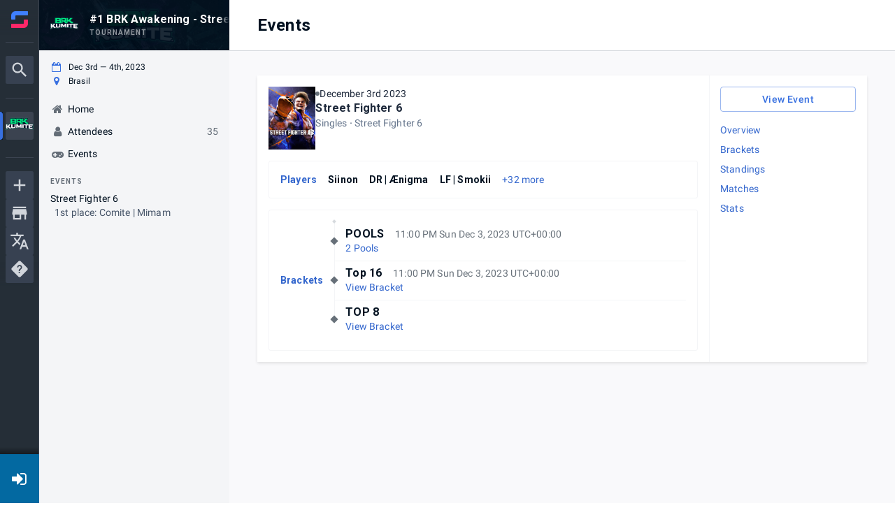

--- FILE ---
content_type: text/html; charset=utf-8
request_url: https://www.google.com/recaptcha/api2/anchor?ar=1&k=6Lfatx8rAAAAALaeXwBklgUKHTOjap_RCoueh7kd&co=aHR0cHM6Ly93d3cuc3RhcnQuZ2c6NDQz&hl=en&v=N67nZn4AqZkNcbeMu4prBgzg&size=invisible&anchor-ms=20000&execute-ms=30000&cb=49o429dhk10r
body_size: 48610
content:
<!DOCTYPE HTML><html dir="ltr" lang="en"><head><meta http-equiv="Content-Type" content="text/html; charset=UTF-8">
<meta http-equiv="X-UA-Compatible" content="IE=edge">
<title>reCAPTCHA</title>
<style type="text/css">
/* cyrillic-ext */
@font-face {
  font-family: 'Roboto';
  font-style: normal;
  font-weight: 400;
  font-stretch: 100%;
  src: url(//fonts.gstatic.com/s/roboto/v48/KFO7CnqEu92Fr1ME7kSn66aGLdTylUAMa3GUBHMdazTgWw.woff2) format('woff2');
  unicode-range: U+0460-052F, U+1C80-1C8A, U+20B4, U+2DE0-2DFF, U+A640-A69F, U+FE2E-FE2F;
}
/* cyrillic */
@font-face {
  font-family: 'Roboto';
  font-style: normal;
  font-weight: 400;
  font-stretch: 100%;
  src: url(//fonts.gstatic.com/s/roboto/v48/KFO7CnqEu92Fr1ME7kSn66aGLdTylUAMa3iUBHMdazTgWw.woff2) format('woff2');
  unicode-range: U+0301, U+0400-045F, U+0490-0491, U+04B0-04B1, U+2116;
}
/* greek-ext */
@font-face {
  font-family: 'Roboto';
  font-style: normal;
  font-weight: 400;
  font-stretch: 100%;
  src: url(//fonts.gstatic.com/s/roboto/v48/KFO7CnqEu92Fr1ME7kSn66aGLdTylUAMa3CUBHMdazTgWw.woff2) format('woff2');
  unicode-range: U+1F00-1FFF;
}
/* greek */
@font-face {
  font-family: 'Roboto';
  font-style: normal;
  font-weight: 400;
  font-stretch: 100%;
  src: url(//fonts.gstatic.com/s/roboto/v48/KFO7CnqEu92Fr1ME7kSn66aGLdTylUAMa3-UBHMdazTgWw.woff2) format('woff2');
  unicode-range: U+0370-0377, U+037A-037F, U+0384-038A, U+038C, U+038E-03A1, U+03A3-03FF;
}
/* math */
@font-face {
  font-family: 'Roboto';
  font-style: normal;
  font-weight: 400;
  font-stretch: 100%;
  src: url(//fonts.gstatic.com/s/roboto/v48/KFO7CnqEu92Fr1ME7kSn66aGLdTylUAMawCUBHMdazTgWw.woff2) format('woff2');
  unicode-range: U+0302-0303, U+0305, U+0307-0308, U+0310, U+0312, U+0315, U+031A, U+0326-0327, U+032C, U+032F-0330, U+0332-0333, U+0338, U+033A, U+0346, U+034D, U+0391-03A1, U+03A3-03A9, U+03B1-03C9, U+03D1, U+03D5-03D6, U+03F0-03F1, U+03F4-03F5, U+2016-2017, U+2034-2038, U+203C, U+2040, U+2043, U+2047, U+2050, U+2057, U+205F, U+2070-2071, U+2074-208E, U+2090-209C, U+20D0-20DC, U+20E1, U+20E5-20EF, U+2100-2112, U+2114-2115, U+2117-2121, U+2123-214F, U+2190, U+2192, U+2194-21AE, U+21B0-21E5, U+21F1-21F2, U+21F4-2211, U+2213-2214, U+2216-22FF, U+2308-230B, U+2310, U+2319, U+231C-2321, U+2336-237A, U+237C, U+2395, U+239B-23B7, U+23D0, U+23DC-23E1, U+2474-2475, U+25AF, U+25B3, U+25B7, U+25BD, U+25C1, U+25CA, U+25CC, U+25FB, U+266D-266F, U+27C0-27FF, U+2900-2AFF, U+2B0E-2B11, U+2B30-2B4C, U+2BFE, U+3030, U+FF5B, U+FF5D, U+1D400-1D7FF, U+1EE00-1EEFF;
}
/* symbols */
@font-face {
  font-family: 'Roboto';
  font-style: normal;
  font-weight: 400;
  font-stretch: 100%;
  src: url(//fonts.gstatic.com/s/roboto/v48/KFO7CnqEu92Fr1ME7kSn66aGLdTylUAMaxKUBHMdazTgWw.woff2) format('woff2');
  unicode-range: U+0001-000C, U+000E-001F, U+007F-009F, U+20DD-20E0, U+20E2-20E4, U+2150-218F, U+2190, U+2192, U+2194-2199, U+21AF, U+21E6-21F0, U+21F3, U+2218-2219, U+2299, U+22C4-22C6, U+2300-243F, U+2440-244A, U+2460-24FF, U+25A0-27BF, U+2800-28FF, U+2921-2922, U+2981, U+29BF, U+29EB, U+2B00-2BFF, U+4DC0-4DFF, U+FFF9-FFFB, U+10140-1018E, U+10190-1019C, U+101A0, U+101D0-101FD, U+102E0-102FB, U+10E60-10E7E, U+1D2C0-1D2D3, U+1D2E0-1D37F, U+1F000-1F0FF, U+1F100-1F1AD, U+1F1E6-1F1FF, U+1F30D-1F30F, U+1F315, U+1F31C, U+1F31E, U+1F320-1F32C, U+1F336, U+1F378, U+1F37D, U+1F382, U+1F393-1F39F, U+1F3A7-1F3A8, U+1F3AC-1F3AF, U+1F3C2, U+1F3C4-1F3C6, U+1F3CA-1F3CE, U+1F3D4-1F3E0, U+1F3ED, U+1F3F1-1F3F3, U+1F3F5-1F3F7, U+1F408, U+1F415, U+1F41F, U+1F426, U+1F43F, U+1F441-1F442, U+1F444, U+1F446-1F449, U+1F44C-1F44E, U+1F453, U+1F46A, U+1F47D, U+1F4A3, U+1F4B0, U+1F4B3, U+1F4B9, U+1F4BB, U+1F4BF, U+1F4C8-1F4CB, U+1F4D6, U+1F4DA, U+1F4DF, U+1F4E3-1F4E6, U+1F4EA-1F4ED, U+1F4F7, U+1F4F9-1F4FB, U+1F4FD-1F4FE, U+1F503, U+1F507-1F50B, U+1F50D, U+1F512-1F513, U+1F53E-1F54A, U+1F54F-1F5FA, U+1F610, U+1F650-1F67F, U+1F687, U+1F68D, U+1F691, U+1F694, U+1F698, U+1F6AD, U+1F6B2, U+1F6B9-1F6BA, U+1F6BC, U+1F6C6-1F6CF, U+1F6D3-1F6D7, U+1F6E0-1F6EA, U+1F6F0-1F6F3, U+1F6F7-1F6FC, U+1F700-1F7FF, U+1F800-1F80B, U+1F810-1F847, U+1F850-1F859, U+1F860-1F887, U+1F890-1F8AD, U+1F8B0-1F8BB, U+1F8C0-1F8C1, U+1F900-1F90B, U+1F93B, U+1F946, U+1F984, U+1F996, U+1F9E9, U+1FA00-1FA6F, U+1FA70-1FA7C, U+1FA80-1FA89, U+1FA8F-1FAC6, U+1FACE-1FADC, U+1FADF-1FAE9, U+1FAF0-1FAF8, U+1FB00-1FBFF;
}
/* vietnamese */
@font-face {
  font-family: 'Roboto';
  font-style: normal;
  font-weight: 400;
  font-stretch: 100%;
  src: url(//fonts.gstatic.com/s/roboto/v48/KFO7CnqEu92Fr1ME7kSn66aGLdTylUAMa3OUBHMdazTgWw.woff2) format('woff2');
  unicode-range: U+0102-0103, U+0110-0111, U+0128-0129, U+0168-0169, U+01A0-01A1, U+01AF-01B0, U+0300-0301, U+0303-0304, U+0308-0309, U+0323, U+0329, U+1EA0-1EF9, U+20AB;
}
/* latin-ext */
@font-face {
  font-family: 'Roboto';
  font-style: normal;
  font-weight: 400;
  font-stretch: 100%;
  src: url(//fonts.gstatic.com/s/roboto/v48/KFO7CnqEu92Fr1ME7kSn66aGLdTylUAMa3KUBHMdazTgWw.woff2) format('woff2');
  unicode-range: U+0100-02BA, U+02BD-02C5, U+02C7-02CC, U+02CE-02D7, U+02DD-02FF, U+0304, U+0308, U+0329, U+1D00-1DBF, U+1E00-1E9F, U+1EF2-1EFF, U+2020, U+20A0-20AB, U+20AD-20C0, U+2113, U+2C60-2C7F, U+A720-A7FF;
}
/* latin */
@font-face {
  font-family: 'Roboto';
  font-style: normal;
  font-weight: 400;
  font-stretch: 100%;
  src: url(//fonts.gstatic.com/s/roboto/v48/KFO7CnqEu92Fr1ME7kSn66aGLdTylUAMa3yUBHMdazQ.woff2) format('woff2');
  unicode-range: U+0000-00FF, U+0131, U+0152-0153, U+02BB-02BC, U+02C6, U+02DA, U+02DC, U+0304, U+0308, U+0329, U+2000-206F, U+20AC, U+2122, U+2191, U+2193, U+2212, U+2215, U+FEFF, U+FFFD;
}
/* cyrillic-ext */
@font-face {
  font-family: 'Roboto';
  font-style: normal;
  font-weight: 500;
  font-stretch: 100%;
  src: url(//fonts.gstatic.com/s/roboto/v48/KFO7CnqEu92Fr1ME7kSn66aGLdTylUAMa3GUBHMdazTgWw.woff2) format('woff2');
  unicode-range: U+0460-052F, U+1C80-1C8A, U+20B4, U+2DE0-2DFF, U+A640-A69F, U+FE2E-FE2F;
}
/* cyrillic */
@font-face {
  font-family: 'Roboto';
  font-style: normal;
  font-weight: 500;
  font-stretch: 100%;
  src: url(//fonts.gstatic.com/s/roboto/v48/KFO7CnqEu92Fr1ME7kSn66aGLdTylUAMa3iUBHMdazTgWw.woff2) format('woff2');
  unicode-range: U+0301, U+0400-045F, U+0490-0491, U+04B0-04B1, U+2116;
}
/* greek-ext */
@font-face {
  font-family: 'Roboto';
  font-style: normal;
  font-weight: 500;
  font-stretch: 100%;
  src: url(//fonts.gstatic.com/s/roboto/v48/KFO7CnqEu92Fr1ME7kSn66aGLdTylUAMa3CUBHMdazTgWw.woff2) format('woff2');
  unicode-range: U+1F00-1FFF;
}
/* greek */
@font-face {
  font-family: 'Roboto';
  font-style: normal;
  font-weight: 500;
  font-stretch: 100%;
  src: url(//fonts.gstatic.com/s/roboto/v48/KFO7CnqEu92Fr1ME7kSn66aGLdTylUAMa3-UBHMdazTgWw.woff2) format('woff2');
  unicode-range: U+0370-0377, U+037A-037F, U+0384-038A, U+038C, U+038E-03A1, U+03A3-03FF;
}
/* math */
@font-face {
  font-family: 'Roboto';
  font-style: normal;
  font-weight: 500;
  font-stretch: 100%;
  src: url(//fonts.gstatic.com/s/roboto/v48/KFO7CnqEu92Fr1ME7kSn66aGLdTylUAMawCUBHMdazTgWw.woff2) format('woff2');
  unicode-range: U+0302-0303, U+0305, U+0307-0308, U+0310, U+0312, U+0315, U+031A, U+0326-0327, U+032C, U+032F-0330, U+0332-0333, U+0338, U+033A, U+0346, U+034D, U+0391-03A1, U+03A3-03A9, U+03B1-03C9, U+03D1, U+03D5-03D6, U+03F0-03F1, U+03F4-03F5, U+2016-2017, U+2034-2038, U+203C, U+2040, U+2043, U+2047, U+2050, U+2057, U+205F, U+2070-2071, U+2074-208E, U+2090-209C, U+20D0-20DC, U+20E1, U+20E5-20EF, U+2100-2112, U+2114-2115, U+2117-2121, U+2123-214F, U+2190, U+2192, U+2194-21AE, U+21B0-21E5, U+21F1-21F2, U+21F4-2211, U+2213-2214, U+2216-22FF, U+2308-230B, U+2310, U+2319, U+231C-2321, U+2336-237A, U+237C, U+2395, U+239B-23B7, U+23D0, U+23DC-23E1, U+2474-2475, U+25AF, U+25B3, U+25B7, U+25BD, U+25C1, U+25CA, U+25CC, U+25FB, U+266D-266F, U+27C0-27FF, U+2900-2AFF, U+2B0E-2B11, U+2B30-2B4C, U+2BFE, U+3030, U+FF5B, U+FF5D, U+1D400-1D7FF, U+1EE00-1EEFF;
}
/* symbols */
@font-face {
  font-family: 'Roboto';
  font-style: normal;
  font-weight: 500;
  font-stretch: 100%;
  src: url(//fonts.gstatic.com/s/roboto/v48/KFO7CnqEu92Fr1ME7kSn66aGLdTylUAMaxKUBHMdazTgWw.woff2) format('woff2');
  unicode-range: U+0001-000C, U+000E-001F, U+007F-009F, U+20DD-20E0, U+20E2-20E4, U+2150-218F, U+2190, U+2192, U+2194-2199, U+21AF, U+21E6-21F0, U+21F3, U+2218-2219, U+2299, U+22C4-22C6, U+2300-243F, U+2440-244A, U+2460-24FF, U+25A0-27BF, U+2800-28FF, U+2921-2922, U+2981, U+29BF, U+29EB, U+2B00-2BFF, U+4DC0-4DFF, U+FFF9-FFFB, U+10140-1018E, U+10190-1019C, U+101A0, U+101D0-101FD, U+102E0-102FB, U+10E60-10E7E, U+1D2C0-1D2D3, U+1D2E0-1D37F, U+1F000-1F0FF, U+1F100-1F1AD, U+1F1E6-1F1FF, U+1F30D-1F30F, U+1F315, U+1F31C, U+1F31E, U+1F320-1F32C, U+1F336, U+1F378, U+1F37D, U+1F382, U+1F393-1F39F, U+1F3A7-1F3A8, U+1F3AC-1F3AF, U+1F3C2, U+1F3C4-1F3C6, U+1F3CA-1F3CE, U+1F3D4-1F3E0, U+1F3ED, U+1F3F1-1F3F3, U+1F3F5-1F3F7, U+1F408, U+1F415, U+1F41F, U+1F426, U+1F43F, U+1F441-1F442, U+1F444, U+1F446-1F449, U+1F44C-1F44E, U+1F453, U+1F46A, U+1F47D, U+1F4A3, U+1F4B0, U+1F4B3, U+1F4B9, U+1F4BB, U+1F4BF, U+1F4C8-1F4CB, U+1F4D6, U+1F4DA, U+1F4DF, U+1F4E3-1F4E6, U+1F4EA-1F4ED, U+1F4F7, U+1F4F9-1F4FB, U+1F4FD-1F4FE, U+1F503, U+1F507-1F50B, U+1F50D, U+1F512-1F513, U+1F53E-1F54A, U+1F54F-1F5FA, U+1F610, U+1F650-1F67F, U+1F687, U+1F68D, U+1F691, U+1F694, U+1F698, U+1F6AD, U+1F6B2, U+1F6B9-1F6BA, U+1F6BC, U+1F6C6-1F6CF, U+1F6D3-1F6D7, U+1F6E0-1F6EA, U+1F6F0-1F6F3, U+1F6F7-1F6FC, U+1F700-1F7FF, U+1F800-1F80B, U+1F810-1F847, U+1F850-1F859, U+1F860-1F887, U+1F890-1F8AD, U+1F8B0-1F8BB, U+1F8C0-1F8C1, U+1F900-1F90B, U+1F93B, U+1F946, U+1F984, U+1F996, U+1F9E9, U+1FA00-1FA6F, U+1FA70-1FA7C, U+1FA80-1FA89, U+1FA8F-1FAC6, U+1FACE-1FADC, U+1FADF-1FAE9, U+1FAF0-1FAF8, U+1FB00-1FBFF;
}
/* vietnamese */
@font-face {
  font-family: 'Roboto';
  font-style: normal;
  font-weight: 500;
  font-stretch: 100%;
  src: url(//fonts.gstatic.com/s/roboto/v48/KFO7CnqEu92Fr1ME7kSn66aGLdTylUAMa3OUBHMdazTgWw.woff2) format('woff2');
  unicode-range: U+0102-0103, U+0110-0111, U+0128-0129, U+0168-0169, U+01A0-01A1, U+01AF-01B0, U+0300-0301, U+0303-0304, U+0308-0309, U+0323, U+0329, U+1EA0-1EF9, U+20AB;
}
/* latin-ext */
@font-face {
  font-family: 'Roboto';
  font-style: normal;
  font-weight: 500;
  font-stretch: 100%;
  src: url(//fonts.gstatic.com/s/roboto/v48/KFO7CnqEu92Fr1ME7kSn66aGLdTylUAMa3KUBHMdazTgWw.woff2) format('woff2');
  unicode-range: U+0100-02BA, U+02BD-02C5, U+02C7-02CC, U+02CE-02D7, U+02DD-02FF, U+0304, U+0308, U+0329, U+1D00-1DBF, U+1E00-1E9F, U+1EF2-1EFF, U+2020, U+20A0-20AB, U+20AD-20C0, U+2113, U+2C60-2C7F, U+A720-A7FF;
}
/* latin */
@font-face {
  font-family: 'Roboto';
  font-style: normal;
  font-weight: 500;
  font-stretch: 100%;
  src: url(//fonts.gstatic.com/s/roboto/v48/KFO7CnqEu92Fr1ME7kSn66aGLdTylUAMa3yUBHMdazQ.woff2) format('woff2');
  unicode-range: U+0000-00FF, U+0131, U+0152-0153, U+02BB-02BC, U+02C6, U+02DA, U+02DC, U+0304, U+0308, U+0329, U+2000-206F, U+20AC, U+2122, U+2191, U+2193, U+2212, U+2215, U+FEFF, U+FFFD;
}
/* cyrillic-ext */
@font-face {
  font-family: 'Roboto';
  font-style: normal;
  font-weight: 900;
  font-stretch: 100%;
  src: url(//fonts.gstatic.com/s/roboto/v48/KFO7CnqEu92Fr1ME7kSn66aGLdTylUAMa3GUBHMdazTgWw.woff2) format('woff2');
  unicode-range: U+0460-052F, U+1C80-1C8A, U+20B4, U+2DE0-2DFF, U+A640-A69F, U+FE2E-FE2F;
}
/* cyrillic */
@font-face {
  font-family: 'Roboto';
  font-style: normal;
  font-weight: 900;
  font-stretch: 100%;
  src: url(//fonts.gstatic.com/s/roboto/v48/KFO7CnqEu92Fr1ME7kSn66aGLdTylUAMa3iUBHMdazTgWw.woff2) format('woff2');
  unicode-range: U+0301, U+0400-045F, U+0490-0491, U+04B0-04B1, U+2116;
}
/* greek-ext */
@font-face {
  font-family: 'Roboto';
  font-style: normal;
  font-weight: 900;
  font-stretch: 100%;
  src: url(//fonts.gstatic.com/s/roboto/v48/KFO7CnqEu92Fr1ME7kSn66aGLdTylUAMa3CUBHMdazTgWw.woff2) format('woff2');
  unicode-range: U+1F00-1FFF;
}
/* greek */
@font-face {
  font-family: 'Roboto';
  font-style: normal;
  font-weight: 900;
  font-stretch: 100%;
  src: url(//fonts.gstatic.com/s/roboto/v48/KFO7CnqEu92Fr1ME7kSn66aGLdTylUAMa3-UBHMdazTgWw.woff2) format('woff2');
  unicode-range: U+0370-0377, U+037A-037F, U+0384-038A, U+038C, U+038E-03A1, U+03A3-03FF;
}
/* math */
@font-face {
  font-family: 'Roboto';
  font-style: normal;
  font-weight: 900;
  font-stretch: 100%;
  src: url(//fonts.gstatic.com/s/roboto/v48/KFO7CnqEu92Fr1ME7kSn66aGLdTylUAMawCUBHMdazTgWw.woff2) format('woff2');
  unicode-range: U+0302-0303, U+0305, U+0307-0308, U+0310, U+0312, U+0315, U+031A, U+0326-0327, U+032C, U+032F-0330, U+0332-0333, U+0338, U+033A, U+0346, U+034D, U+0391-03A1, U+03A3-03A9, U+03B1-03C9, U+03D1, U+03D5-03D6, U+03F0-03F1, U+03F4-03F5, U+2016-2017, U+2034-2038, U+203C, U+2040, U+2043, U+2047, U+2050, U+2057, U+205F, U+2070-2071, U+2074-208E, U+2090-209C, U+20D0-20DC, U+20E1, U+20E5-20EF, U+2100-2112, U+2114-2115, U+2117-2121, U+2123-214F, U+2190, U+2192, U+2194-21AE, U+21B0-21E5, U+21F1-21F2, U+21F4-2211, U+2213-2214, U+2216-22FF, U+2308-230B, U+2310, U+2319, U+231C-2321, U+2336-237A, U+237C, U+2395, U+239B-23B7, U+23D0, U+23DC-23E1, U+2474-2475, U+25AF, U+25B3, U+25B7, U+25BD, U+25C1, U+25CA, U+25CC, U+25FB, U+266D-266F, U+27C0-27FF, U+2900-2AFF, U+2B0E-2B11, U+2B30-2B4C, U+2BFE, U+3030, U+FF5B, U+FF5D, U+1D400-1D7FF, U+1EE00-1EEFF;
}
/* symbols */
@font-face {
  font-family: 'Roboto';
  font-style: normal;
  font-weight: 900;
  font-stretch: 100%;
  src: url(//fonts.gstatic.com/s/roboto/v48/KFO7CnqEu92Fr1ME7kSn66aGLdTylUAMaxKUBHMdazTgWw.woff2) format('woff2');
  unicode-range: U+0001-000C, U+000E-001F, U+007F-009F, U+20DD-20E0, U+20E2-20E4, U+2150-218F, U+2190, U+2192, U+2194-2199, U+21AF, U+21E6-21F0, U+21F3, U+2218-2219, U+2299, U+22C4-22C6, U+2300-243F, U+2440-244A, U+2460-24FF, U+25A0-27BF, U+2800-28FF, U+2921-2922, U+2981, U+29BF, U+29EB, U+2B00-2BFF, U+4DC0-4DFF, U+FFF9-FFFB, U+10140-1018E, U+10190-1019C, U+101A0, U+101D0-101FD, U+102E0-102FB, U+10E60-10E7E, U+1D2C0-1D2D3, U+1D2E0-1D37F, U+1F000-1F0FF, U+1F100-1F1AD, U+1F1E6-1F1FF, U+1F30D-1F30F, U+1F315, U+1F31C, U+1F31E, U+1F320-1F32C, U+1F336, U+1F378, U+1F37D, U+1F382, U+1F393-1F39F, U+1F3A7-1F3A8, U+1F3AC-1F3AF, U+1F3C2, U+1F3C4-1F3C6, U+1F3CA-1F3CE, U+1F3D4-1F3E0, U+1F3ED, U+1F3F1-1F3F3, U+1F3F5-1F3F7, U+1F408, U+1F415, U+1F41F, U+1F426, U+1F43F, U+1F441-1F442, U+1F444, U+1F446-1F449, U+1F44C-1F44E, U+1F453, U+1F46A, U+1F47D, U+1F4A3, U+1F4B0, U+1F4B3, U+1F4B9, U+1F4BB, U+1F4BF, U+1F4C8-1F4CB, U+1F4D6, U+1F4DA, U+1F4DF, U+1F4E3-1F4E6, U+1F4EA-1F4ED, U+1F4F7, U+1F4F9-1F4FB, U+1F4FD-1F4FE, U+1F503, U+1F507-1F50B, U+1F50D, U+1F512-1F513, U+1F53E-1F54A, U+1F54F-1F5FA, U+1F610, U+1F650-1F67F, U+1F687, U+1F68D, U+1F691, U+1F694, U+1F698, U+1F6AD, U+1F6B2, U+1F6B9-1F6BA, U+1F6BC, U+1F6C6-1F6CF, U+1F6D3-1F6D7, U+1F6E0-1F6EA, U+1F6F0-1F6F3, U+1F6F7-1F6FC, U+1F700-1F7FF, U+1F800-1F80B, U+1F810-1F847, U+1F850-1F859, U+1F860-1F887, U+1F890-1F8AD, U+1F8B0-1F8BB, U+1F8C0-1F8C1, U+1F900-1F90B, U+1F93B, U+1F946, U+1F984, U+1F996, U+1F9E9, U+1FA00-1FA6F, U+1FA70-1FA7C, U+1FA80-1FA89, U+1FA8F-1FAC6, U+1FACE-1FADC, U+1FADF-1FAE9, U+1FAF0-1FAF8, U+1FB00-1FBFF;
}
/* vietnamese */
@font-face {
  font-family: 'Roboto';
  font-style: normal;
  font-weight: 900;
  font-stretch: 100%;
  src: url(//fonts.gstatic.com/s/roboto/v48/KFO7CnqEu92Fr1ME7kSn66aGLdTylUAMa3OUBHMdazTgWw.woff2) format('woff2');
  unicode-range: U+0102-0103, U+0110-0111, U+0128-0129, U+0168-0169, U+01A0-01A1, U+01AF-01B0, U+0300-0301, U+0303-0304, U+0308-0309, U+0323, U+0329, U+1EA0-1EF9, U+20AB;
}
/* latin-ext */
@font-face {
  font-family: 'Roboto';
  font-style: normal;
  font-weight: 900;
  font-stretch: 100%;
  src: url(//fonts.gstatic.com/s/roboto/v48/KFO7CnqEu92Fr1ME7kSn66aGLdTylUAMa3KUBHMdazTgWw.woff2) format('woff2');
  unicode-range: U+0100-02BA, U+02BD-02C5, U+02C7-02CC, U+02CE-02D7, U+02DD-02FF, U+0304, U+0308, U+0329, U+1D00-1DBF, U+1E00-1E9F, U+1EF2-1EFF, U+2020, U+20A0-20AB, U+20AD-20C0, U+2113, U+2C60-2C7F, U+A720-A7FF;
}
/* latin */
@font-face {
  font-family: 'Roboto';
  font-style: normal;
  font-weight: 900;
  font-stretch: 100%;
  src: url(//fonts.gstatic.com/s/roboto/v48/KFO7CnqEu92Fr1ME7kSn66aGLdTylUAMa3yUBHMdazQ.woff2) format('woff2');
  unicode-range: U+0000-00FF, U+0131, U+0152-0153, U+02BB-02BC, U+02C6, U+02DA, U+02DC, U+0304, U+0308, U+0329, U+2000-206F, U+20AC, U+2122, U+2191, U+2193, U+2212, U+2215, U+FEFF, U+FFFD;
}

</style>
<link rel="stylesheet" type="text/css" href="https://www.gstatic.com/recaptcha/releases/N67nZn4AqZkNcbeMu4prBgzg/styles__ltr.css">
<script nonce="6FvvpY_d6nBjskXsrl_m5Q" type="text/javascript">window['__recaptcha_api'] = 'https://www.google.com/recaptcha/api2/';</script>
<script type="text/javascript" src="https://www.gstatic.com/recaptcha/releases/N67nZn4AqZkNcbeMu4prBgzg/recaptcha__en.js" nonce="6FvvpY_d6nBjskXsrl_m5Q">
      
    </script></head>
<body><div id="rc-anchor-alert" class="rc-anchor-alert"></div>
<input type="hidden" id="recaptcha-token" value="[base64]">
<script type="text/javascript" nonce="6FvvpY_d6nBjskXsrl_m5Q">
      recaptcha.anchor.Main.init("[\x22ainput\x22,[\x22bgdata\x22,\x22\x22,\[base64]/[base64]/MjU1Ong/[base64]/[base64]/[base64]/[base64]/[base64]/[base64]/[base64]/[base64]/[base64]/[base64]/[base64]/[base64]/[base64]/[base64]/[base64]\\u003d\x22,\[base64]\x22,\x22w7bClSMIGSAjw6fCuXobw6snw5QrwrDCssOgw6rCnx9Pw5QfKcKHIsO2RMKWfsKsdHnCkQJhXB5cwqvCjsO3d8OrPBfDh8KObcOmw6J6wrPCs3nCuMONwoHCui3CtMKKwrLDmXTDiGbCg8OGw4DDj8K+FsOHGsK/w6htNMKrwrkUw6DCkMKWSMOBwrzDtk1/woLDvwkDw4tfwrvChi8twpDDo8OZw5pEOMK7YcOhVg7CuxBbcWA1FMO9V8Kjw7gjC1HDgSHCk2vDu8OHwpDDiQohwobDqnnCsiPCqcKxHsOlbcK8wo/Dq8OvX8KIw67CjsKrEMKyw7NHwocbHsKVP8KPR8Okw7M6REvCpsO3w6rDpk5WE07CvMOlZ8OQwohBJMK0w6bDvsKmwpTCiMKQwrvCuy/Cn8K8S8KmCcK9UMO/woooGsO9wqMaw751w5QLWWfDpsKNTcO4DRHDjMK2w5LChV8JwrI/IFc4wqzDlRLCucKGw5kgwplhGl3CscOrbcOARCgkBsOow5jCnlLDtEzCv8KzTcKpw6lYw7bCvigUw6kcwqTDj8ORcTMDw41TTMKaH8O1PwhCw7LDpsONYTJ4wq7CsVAmw6xSCMKwwr4WwrdAw5UVOMKuw7EFw7wVRx54ZMO5wqg/[base64]/Co8OOw6tKHCIDFmHDgm9DWTnDqBfDiQpbe8K/[base64]/[base64]/Cn8Otw5/[base64]/Cq3FcIsKcwobDnmHDoMKsw7Iiw6h9NEzClsK6w7fDsHLDgMKmY8OtJD9Dwp7CggcwSQgww5RSw7vCiMOUwqTDusOrwqDDrEHCo8KHw5M2w6cqw6ZCEsKww5/CoU3CnTLDjSR1NcKLAcKcEl4Hw648WsOkwowCwrdObMKow54Aw4lpXMOZwrxNNsOEJ8OGw4oowp4RHcO9wppEQx5AQ3tlw5M1NArDrnlzwpzDjVvDucKdZk/[base64]/[base64]/CnmtPasKLFsOyScKUL8Ojw5XCvl/ClMKfVEMiwoIpG8OEHVsNJMKYCcODw4bDjMKUw6zDg8OAJ8KQeRJ3w5vCoMKiw55ZwrDDi0fCncOjwrbCiVnCuwXDgmoGw4fCh1VEw5HChwLDu0NBwpHDlkLDrsO2eXPCrcO4w7BzW8OzFDspEMK4w4B+w7XDpcK7w4TCkzMydcK+w7zClcKSwoRVwoMuVsKXYE/[base64]/CoS8ACsK0wqfCngkVwrlNw4zCmVwaIVo1S1gRw5/DjXzClMKEZBjCuMKddRV8w6F+w6lGwqlGwp/DlH4Gw7rDiD/CgMOyCl/[base64]/DqFUBKVrDlh5iSn3DjglowogJW27Cs8Otw6zDqBB0w41Nw4bDtcK4wqzCqHnCoMOowqUSwrzCoMO7YcKeLhs/[base64]/DncKGwqcjGjTDlcOLIcOvTcOowoMVw6kmGgjDn8OlfcOYM8OvFEbDok8mw5/Cu8OcMhrCq2bCii5Lw6jCgx4VOMOuE8O+wpTCswkAwr3DihLDq1/Cq0HDm03CshzCmcOOwqRPUcOIemHDjmvDosOfD8KIDFHDvUXCpk3DsSrDnMOqKT9IwrVbw6nCvMKow6vDqWjCoMO1w7bChcOPeS/[base64]/IMKIwpvCqsOOFAtaUsOMw6lawo/CvsKjKwTCl2jCnMKyw4lZw7bChcKlAcKMbhnDkMKbGm/[base64]/[base64]/DlUHCkcKqICfDq3nCscO+EsO5wo8Mw5HDo8O9w5Jmw5jDjlJbwrzCkE/CmjjDhsKJw4kubXfCksK8w5rDnEnDlsKwI8OlwrsuBcOXH2TCnMKLwpXDsUXCg2VLwoZ9MGkjTmV/wpwHwoXCqz5MN8KCwolyKsKFwrLCjsKxwqnCrhtGwoMCw5Uiw4lxVALDkQQQAcKQw4/DgDfCiwhlCUnCp8OKC8OBw4HDiCjCrmsQw7sTwrvDiTjDuB7CvcKBO8OWwq8bfGrCksOcF8KoSMKMRMKBSsOSHMOgw6vCjVMrw6hDcBYjwoZcw4FAcAV5JsOWccOAw6rDtsKKFUXCtDVpfh/DiQ3ClQrCo8KHP8Kqb0fDuyoeasK9wrnDhMKcw7AUSUN/wrs8fRjCsWhvwrJ4w7Jhw7rCi3rDhMOhw5nDlELDqixvwqDDs8KXUcOFPWDDnMKlw6gkwrTCozIqXcKVQ8K0wpADwq0XwpY3KcKRYRU1wqnDj8KUw6TCik/[base64]/[base64]/AMOywrIPa0TCsUwfwrLDoMKZN8KCFsK5w4I0EMO3w7/[base64]/CvzPDsMKDH8O8wrzCqHvDtDfDuwJ8MsOcw4nCmmJqSEHCvsKCB8K6w60Mw4Fmw7PCvsKgFj47BX1SEcKqRcOACMOIUcOYSmw8FHt7w5o2ZsKfPsOUZcK6w4jDqsK1wrt3wpbCsk1hw55tw57DjsKPesK/Sh9mwqDCuhQuUGNtSAQcw79gbcK0w5TDgRLCh1HCgGB7NsKeDcOSwrvDvMKoBRjClMKtB1jDrsOpB8OFLDMpNMOIw5DCscOuw6HCiCPCrcO1G8OUw5fCq8KQPMKxQMO0wrZ1KUAww7bCtmfDvcOLTUDDuVTClUBowpvDizNMOMKKwpLCsm/CuTtNw7o8wpzCo2DCvyLDq1nDkcKQEMOQw75OacOeOlbDusO8wpvDs3BWCsOCwpvDqVjCinRcH8KyYlzDrMK8Xi/CqzrCmsKwPcOkw7dhPiPCqSPCkjRcw4HDmVDDlsOGwoIeC2hIZB4CDg8JFMOOw6MiO0LDlMOUwpHDqsORw6jDikfDnMKcw4nDgsOxw7QqSmTDunUow6XDk8OaIMOnw6LDsBjCtmQ9w7cWwod2Q8Ofwo/Cu8OQVzVzDiHDmnJ8wozDucOiw55ZamXDrn4mw5BdHcOvw57CvEsQw7labcOVw5YrwrQoSwFQwpMPDyAFER3DmsOzw5Idw4bCk0BGF8O5b8KSw6AWXTDCn2Unw4AGRsOvwrBtOmfDpsKPwoAsb0Yxwq/ConxqVVImw6NvcsK4CMOwMHQAY8OdJCHDinDCoDh0IQ5aU8O6w73CtEFzw6sjOxcqwqFxPE/CvhLCvMOhZEN0cMOMH8OvwoA4w6zCl8KqYnNJw5rDn3BSw5hZBcOIdxRidwggR8K/w6fCgsObwqXClMOmwpZ+wqdeDjnDtMKFL2HClClnwp1nc8KewojCi8OYw6zDqMO0wpNwwrsgwqrDtcK1GMO/w4TDtXY5Qm7CosOQw5JXw5Q6wrQdwrnCtG5WXkBaLUNST8OFAcOfTMO9woTCt8KrRMOcw5RnwohIw7Y4Gi7CmDUYdSvCjzbCs8Khw7TCvlBLQMOTwr/[base64]/Du8KnKMKLwrINwo/DiSbDucOWw7jDtBo/w7wbw67DiMKUNCgjEsOZGMKMWsOzwrdEw50BKAvDnlpkfsK0wpsXwrzDmi/Doy7DjhTCoMO/wpbCkMK6RRw3f8Ohw4XDgsOHw5vCrcOBFELCvQrDmcO5VsKrw6dTwofDgcOfwp5Ww4J5WRVUw6zCsMOmUMOOw4t/w5HDjFvCr0jCncOcw4nDssOWS8K3wpQPwp3CrMOQwoB0wp/DjCTDhCfDqyg8wrfCji7CnANsfsKBa8OXw7hRw7/[base64]/DisKlwr3CjD19bcOob8OIcD9YAR7CnzLDl8KIwrHCpxtTw77DtcK/AsKHa8OoWMKSwrbCnmbDhcOFw5xMw4JowojCu3/CriAWT8Ovw6bCucKtwrcIIMOFw7bCtcO2GQ7DsBHDqTHDrk0tXVbCgcOvwpJbZkrDnEl5Gns/[base64]/Do8OKw4g3KmTCp8ODwp19w6XDmcKAVSImGcKhwogswqvDt8O9e8OWw7fCo8OKw71sXyJuwrrCnnXCncK+wozDvMKWGMOLwoTCrBMqw5jDqVoWwpvCj14vwrIfwqHDo2Qqwp8cw4XCk8OfQWLDsljCvHLCrkcxwqHDn2vDuTLDk2vCgcK/w4rCpVI1cMOewpHDgCpxwpvDgj3Chj3DtMKqRsKLeTXCosKcw6/CqkLCqx9pwrhswrzDi8KbWcKCUMO9ZMOBwrhyw5pHwrpowoQew4fDo1XDqMKDwpTCuMO+wobDl8OWw4B8LyjDp1tuw74casO9wrNlCsOCbCRQwo8Uwp9HwpHDgmPCnQDDikPDmEoaRSNoCMK1cTrDhsOgwqhWcMObHsOuw5/[base64]/[base64]/Dv8O9wppNw6TCrU7Cq8Ozw5fClHLCpcKzwrFHw7XDkR1Fw4JWOFbDhcKdwpvCjSUdQcOHHsO0cRx6K0jDg8Kiwr/DnMKuwooIwrzDi8OXEyMQwojDqjnDmcKCw6k/[base64]/CisKKD8Kgw4EKPsK3H8Odw4EVw7hww6/ChcOLwocPwrfCr8Kpwo/CnsKzIcOnw4I1Y2lIRsKbQFvCsELCoG/DkMKyfQocwpR2w6gBw5HCti1nw4nCmMKowrUNQcOjwrzDpgt2woJkEB7DklwdwoFDSRVEBTDDoDtdFEdFw5ATw6pSw6fDk8O8w6jDsz/[base64]/CqwxLEsKEQMK1SkzDsk/DkcK0W8Krwq7DucKcL8K2UsK9Ezw6w4tQwofCigJpU8O6wqIcwoLCnMKePx7DjcOWwpVlM3bCuAJMw6zDvXjDj8KqOMOPKsKdXMOMWQ/[base64]/Ctx0ew5MVOA4uw5fCjGBzImIgw5rDk000O0nDpsOjExvDhcOvwo0zw5dtUMOAYSFlYcONEXdsw6hkwpgMw6PDkcOuwrpwL35Qw7IjPcKVw4LCh3tzCRFew5VIVHDCtsOJwqdmw7Zcwr/[base64]/[base64]/CvcOHw5rCjw7DpMO+w7DCmBnCtMKPJ8OPZTJrKVHDukXDrcKbccOcI8KeXRJJVyg/wphaw7fCusKCB8OpDcKjw4N8UX8owqB0FBXDmDxibGHCiDXCvMKmwoDDoMO0w5tJdHXDk8KPwrPDomYWwodiDcKBwqbDkDLCoBpkYcO0w4MnGHokHMOINcK9Im/Dgl3ClEdnwo/CnntWw7PDuzhtw4XCkxwLbzgKUXrDl8KaUTR7c8OXdSgZwqRKAXQkWn1eH3cew47DhMK5wqjDgF7DmgpCwpY7w6bCpXzCmcOrw4wqJAw3JsOPw6vDsU1nw7fCtMKAVH/DvsO/A8KuwoYQwofDgFIfUR81OE/CtUN/AMOxwr4jwqxQwo13wozCnMOvw4Veeng4OsKiw6NhcMKgf8OtAjbDnEQgw7HDn1/DiMKXR2rDo8OJwojCt1YZwrPCmsONTcORwovDgGI+NTPDp8KDw4XCrcKUNXRRby1qZsKDwrzDssKuw5bCuQnDuiPDicOHw4/Do2d6WMOsZsO5XUpRU8OZwrk/wp0eFnbDu8KfERd8EcKSwojCtyNnw5FLBGw9Xm7Cl2LCksKVw5vDqMO2FgrDjcK1wpHDgsKfGhJpB23CjsONXHnCrQoQwqZ/[base64]/OcOKwprDhMOHTRd8LyfCvw/[base64]/DgnjCqMOyN3LCh8K0LsKVXjBeFsOrA8KMI3zDvHRlwrUYwqQYaMOcw6HCpMKbwrjCh8OOw78HwrU5w5LCiH/Dl8OjwpPCkQfCusOnw4oRZ8KvSmzCi8OKJsKJQcKyw7LCoxzCosKcasK0Cxstw5TCp8OFw7VYMcONw5LCpyvCi8KAMcK7wodqw6/CrcKBwqTCsT9Bw4IMw4nCpMOifsKgwqHDvMKCbMKCEyokw7ZnwqJywpfDrRfCp8OUEjUyw4jDicK/Vj9Iw7/CqcOhwpoOwqvDn8OVw57Dq19cWW7DjjEywr/DpsOGPzfDqMO1T8KFQcOgwrTDjExMwozCqREjLWjCnsOzZ3lDYw5cwpV8w6x3CMKtRcKLcQMoBQzDusKuRQ0xwq0Tw6VwScOyDXg2wpbDhRpiw53DoXJ2wrnCjsKnShEBSW1NeBhAw57Ct8OowqRZw6/DpBPDn8O/PMKBAg7DmsKIXMOIw4bCvx7Cq8O0XsK2Vz3Cmj3DpMKuNSzCggbCo8KXUMK1CFQ0eAZCJGvCpMK7w5QIwoUsITdJw5LCrcKzwpnDhsKew5zCpC8OO8OhEx7DuSIfwpzChsORcsKewr/[base64]/Dgh3Cg8K/[base64]/Ds8Ocw7Euw5JfaXlow4AzHX5BN8OMw5Zmw70cw6hAwoPDosKSw57CsBjDu3zDgcK1a0xpQiHCusOww73DqUXDnwkPSQbDscKoTMOYw60/HMKEw7jCs8KfFMKSbsORwpEow4Rbw6JNwqzCpRDCpgknZMKnwoBjw5Qpd1Iawrl/[base64]/S8KESwPDmMOKd8K8w5Y2wqLDlXfDqQ1YICloB1nDk8OSPUHDu8K4KMKNCWtfE8K/[base64]/CtMOrO8OKTsKxa0PDrGjDp8O4w63DkMKnPgbCvsOrXcK4woHDnQnDqcK5V8K+HlNDawUmLMKZwoDCnGjCjcO7J8O/[base64]/w6vDqxYMwrTDpk/DvQguR8K5wrMcw7d9w53CkcONw7jCg3ViIijDqsOuQEdLZMK8w6k/MzXCmsOdwqXCgThQw40UTEMBwr4mw77Cq8Kkwq4OwofCo8OMw693wqAywrdHNkDDsDE5PR4ew7ogXEJNA8KwwqHDuQ1yT1Q3wrbDjsK8JxkMRFkYw6jDpsKAw6bCicO7woAKw5rDocO2wpZKVsKdw4fDuMK1woLCjXdlw7/Dg8KbVsOhOcKSw7vDu8OAbcOIcjJadxTDrTkew6EhworDqVHDqDnCmcOsw5TDhAfDr8OOXivDtxJkwox5N8KIDkrDvUDChGVMBcOALzjDqjdEw4nChyE6w57DpS3DoklKwqwHfl4Fwowaw6JYQi/[base64]/DoXDDnH1XcTnCm8KWw7M8ZkfDilnDhU/Dg8OBG8OwUcO6wqBQG8K/T8KRw70HwoDDrhI6wo0/[base64]/DvcOYc3ZZM8OaIjzCqcKNc8OVAipFDMKMIVEKwqbDiyUicsKBw7A0wrjCssKvwqLCvcKSw6TCpgPCqUPCi8KPCQM1ZwIEwr/CmUzDlWrDsRTCrcK1w4Anwoo+w6xed0RrWB3CnVstwogsw4hVw5jDgTPDmi7DqcOuFVRIwqHDisOtw4/Cuy/Ct8KSVcOOw51mwr0vXSx0bcK1w6LDg8KpwoXCncK1J8OZaiDCiBhFw6PCmcOlK8Kjw4tmwoFeAcOMw5x0G0TCsMOUwoFvVsK/PzTCtMO5ewkBV0QzbmbDo2NddGTCqMKaBmx0ZsONcsKnw6HDoELCpMORw6U/w7nCgQ7CgcKzCmLCr8OuQsKbLXrDnmvDux88w7pow5wGwqDCv2DCj8KEdnrDqcK0JBXCvC/DqUZ/[base64]/CicKJwp9PWTM+w6jCtTcqwp01FiHDm8O4w7jCnndUw5ViwpHChxrDsxw9w7bDrhnDvMKyw6wyScK2woXDpGrCnWLDjMO/wrUkV14Gw5AGwowcdcOgD8OnwpHCgj/CpXbCtMKATBlOdMKAwpfDvcOwwo/Dq8KpPzkaQl7DsgjDrcKhbX8WOcKNasO6w4LDqMO7HMK7w5ArTsKRw7pFM8KNw5/DtwI8w7/DhsKdQcOdw5kvwpJYwonCgsOpa8KSwoJcw7nDrcOJBXvDk09Uw7DCl8OGWAPDjDjCgMKiRcOrLijDmMKLLcO5MAgNwowQTsK/dXZmwp9KVGUkwq47w4NABcKnWMORw51YH1DDiWXDojwBwrvDgcKSwq9wYsKQw5PDoi/DiwvCpSVdDMKuwqTCuwnCkcK0eMOjN8Omw5QBwo1nGEgCGFLDrMO6MjHDssOywo/[base64]/DuBQGw4PCkcKUOcO/DCbDl8K/wplafxPCtMKCfmxfwoQEdsOpw5UWw6LCoT/[base64]/Ci8KMbytfDgIOXhkXdcKcw6bClHFUQMO/w6otIsKSM3vCr8Kew53CmcOtwrgbQTgSUnIpVEtsEsOLwoErAljDlsOXLcOPw64bXE7Diy/[base64]/ChEfCtm/Dh8KfFTcNw4t8w44HD8KZdMKUMiJPChnCiybDlirDj3jDu1nDicK2woRSwrnCu8K7GVLDpxTCmsKQOHfCj2/DnsKIw5o5PsKeBUERw6fCq2rDvx/Dp8KMBMO3wo/DsWIDZkfDhXDDv0LDk3FVZ23CvsK3woJMwpbDpsKIIDPDpA0DP0jCmMOPwofDjnPCocOrBxXCkMOUKFMSw40Xw7LCosKUMHTCv8K3GB0aG8KGIBbDkwPDpcK3GnPCkW5pH8Kww77Cn8KybcOcw6HCvwdXwqZXwrdqTX/CicOgccKswrJSJ3llLAVdIsKbJgdNSyfDuDdOGj9/wo/CtTDCj8Kcw6HDscOJw54FDzXCl8Ksw5wTRGPDh8OeWDRzwo4fJX9LK8OXw5nDtMKSw71jw7k1SHjCm10MLMKDw6xDRMKtw7k7wphxbcKzw7AVFQ0Uw7x/TMO4w5o5wqLCosKDf0jCjMKMGXk9w6Vhwr57Y3DCq8KOGADCqgoGS28sUlEPwoBwGR/[base64]/[base64]/Dt8ONwpzDocOCPARhwpJdWsKWfHA/[base64]/w6QZZcKJR0TCvhbDvBDCgMKzOwYPc8OQw6vCpgTCuMOzwo3Du3lRckfCicOfw4/CmMOxwqLCijpqwq7CisObwoNMw4spw68tPXUiwoDDoMOfARzCmcKgWWLDkW/CkcKwKW8ww5o+w4wcw4JGw4zDsz0lw6ReMcOBw6Yawq3DtzQtYcO0wqfCuMO5DcK+KxFkVi8CcQnDisK/dsO2EMOvw7IubsOOPsOVY8KgNcKAwo/CsSHDqjdVFyzCh8KYdTDDpMOnw7/Cu8OdUATCm8OoNgBHXF3DgkFCw7jCkcO3eMO4a8OSw7/DsjHCgXRow4rDo8KvfzvDiEVgcQTClGIjBiVxbV3CtU8Dwrg+woladSZ4wodoMsKuV8KgK8OYwp/Cs8KuwofCilvCni5Dw559w5QlAAnCm2LCpWILNsK3wrg0Yl/Dj8KPI8KOdcKXQ8KoS8OKwpzCnjPCjXHCoDJkM8K5TsO/G8OCwpdqFRFaw45/WmEQUcOkOTtXAcKYZUoIw7DCpT0cJhtmasO6w586bmbCrsOHI8O2wpDDvD0maMOFw5YWf8OVPgdywrxrcXDDq8OFasO4wpDCklrDhjUTw6RVVMOuwrHCiU9+QMO7wqRDJcOswpB2w4fCl8KKFyrCg8KOfV3DoTAhw74RY8K/VMK/O8KXwosow7DClTtJw6cKw4dEw7YTwoRcdMKhOBt8wrx/wqp+DzTCtsOuw7bCjygmw6pMIcO9w7jDvMOpfmx3w6rCjHjClC7DhsOxZTg2wozCo3I4w6vCrBl7RknDlcOxw58Qwp/Cs8OXw4cUwqARXcOyw6LCjxHCkcKnwprDvcOuwqdBwpA/Kx/CgTIjwoU9w49xB1vCnyIAXsOGEUhocB/[base64]/Ch8K6XRLCi27DmmchGcOow7fDgcO1JDg/w60XwqHCi2s5RR3DrQ8bwqomwqpBdhIaDcOXw7TCl8KbwoVVw4LDh8K0dgvCn8OrwrlGwrrCtTLCtMOBE0XCm8Khw5MNw6MAw4XDr8KVwqtGw4TCiG/DnsK3wqFfPjvCnsK7YTHDm1orN1vCpsOUcsKlcsOGw5ZdLsKew5pqZzR8YQLDqwU0PCZDw5t6YVENdB0uHEY8w4M+w58RwpsuwpjClRkhw6gFw4NwacOPw7obJsOIMcKGw75vw7BdR3RRwrpAAsKQw6JGw4fDn1NCw711YMKUODZjwprCq8KtSMO9w7tVHl82SsKBGQ/DgxdiwrfDqcOPAXfCmhLCiMOVAsKEUcKmXMK0wqrCqHgCwohHwpXDoWnCjcOBFcOewpzDhMOuw48Lwph8w4s2LT3CrMK6ZsKZHcORASLDn2/Cu8Kaw5/DigEzwodZwojCusOew7glw7LDocKfBsKtG8OlZ8KOVXLDm3hIwovDt25cVjXCsMKyVnx/H8OBNsOxw5JvR0bDjMKsI8OpbTnDlX7CisKTw5zCmUdxwqB9wr5fw4TDhnfCqsKeLhMlwqo4wpTDlMKFwpvCgMOnwrZpwpPDrMKfwonDr8KpwrXCojHCuXxTei5gwqDDlcOPwq4FSlFPRzbCnTMSJMK/w4APwoDDksKfw4zDpMO/w6E9w7ACC8Kkwr8zw6F+DsKzwrnChX/CpMO8w5bDp8OBDMK7fcOfwox3J8OHR8OQdHvCiMKew6zDoyvCq8KLwoMKw6DCmsKWwoPCqnNJwq/DncOrMcO0f8OBBcO2HcOCw693w53CpsOhw4XCr8OuwobDhMO3R8O2w4kvw7RtBMK1w4kDwp7DriIrRxAvw4ZCwqhcNxprYcObwoLCl8Kdw57DmgzDo15nIsKHI8O0dsOYw4vDgsO1VR/Dn1d1PGjDpsOWP8KtfSRbK8OoE1LCiMOFGcKQw6XCpMOoEsObw7fDu2fCkTHClG3Du8Ogw6PDisOjJGUOXiliXU/[base64]/CqsOHb8OwUSHDlcOvw6cSDsKzw7hSw4wFajhLF8OHCWDCgS7CucKfIcOHKw/ClcOxwqsnwq4owrHDu8OmwrfDoFgow6YAwokGX8KDCMOYQx4WC8Ksw6DDkiYvK2fDhcOMKj4kDcKybjUWwp1JUWTDvcKIEsK7W3nDsXfCrHBHM8OPwoQJVwoQYX7DvsOrM2rCicOawpp6JsKvwqDDmsO/bcKXTMK/wovCksKbwr3DmzBQw73DkMKhQcK9U8KsZcOyB1vCujbCscOuCsOnJBQ7woN/wpbCqW3Dvk0LW8OqGm/DnHc7woNvFE7CunrCo0nCpDzDrsOsw7HCnMOLwoHCpT/[base64]/[base64]/w5wmeMOubsKUdsOpw7d5w6TChsOKw6HDqMOEwodeCGvCl37Co8Ozb3/CkcKfw53DoQLDgXPDgMKvw5hqesO5cMODwoTCmWzDokt/[base64]/wposUsOBLGR0wod6D0AQwo/CocO7C8KuKwnCoU3Ch8OQwobCvwNswrvDg1nDn0V4MSrDkncJITzDrsOjUsOdw6IwwoQFw6cQMCt1VjbCrcKQw43CpD9kw7vCs2PCgxnDpMK5w68YMjAfX8KLw43DlMKOX8Oiw7VAwq4Qw4NfBMKLwrZhw4BGwp5oHMOXPiZyQsKAw5Uqwr/Dj8Oawr0iw6rDhg/DsD7Dp8OXJFlfAsOrQcKUPA8ww6Vuwqt/w7czwpYMwpjCqQzDpMOXKMKaw4BQwpbDoMOoVsOSw7vCjVUhUALDj2zCiMKFHMOzIsOAKyRNw5Ycw5fDqVkCwrnDpUJKVMOZQGjCtcONBMORfll7GMObw7wbw7EkwqPDth/[base64]/Ct8OAw6PDjMODwqHCl17DnMKbD8O0ScK4wpHCjcKRw6rDisKrw73CocOIwpdnUFQvwrbDmEDCtiNJccOTc8KxwoXDisKcw7U8wrrCt8KGw5kIFwplNwRqwqd1w5rDkMOgcsKqGlDCisKhwqfCg8OOAMOfAsObBsKvJ8O/ejPDrw7CrgzDlFvCrcOYLgnDqW3Dm8KFw60/wpbDmyNLwqzDosOzZ8KZbHFpVl8Dw4B8U8KvwozDoFlHDsKnwpp0w7AqV1zCkF5nU084AhvDsGRVQg7DhwjDtwRMw4vDtV8iw4/Cj8KaDkhlwprDv8KUw4dLwrQ+w6ZTDcOJwqLCrnHDoXvCkidjw5vDn3/[base64]/[base64]/[base64]/bzN2wonCjsKMwrbDq8OeGlgBw7gmXMK5XhPCh0/CisKWwrYoCG9+wr9/w7QzMcOILMOvw5x7dm9HYG/CqMOHQsOVY8O2FsOgw44xwqMIwp3Cn8Kgw6kZe2nCncKxw5IUI1zCu8OAw6jCpMO+w6x9wptee1XCvyrCpDrDm8Odw6jDn1M5UMKqworCuGE7JS/Dg3sgwolXVcKcQGkMNVTDqjVFw7caw4zDrlPDrQQQwrddNHLCi33Cl8OhwoZZZVzDn8KSwrHCvcO6w54gacOFcCjCicO1FwY7w4sTUUZJRMOfLMOQGmfDpC84Q0/Cs3JQwpJ7O3zDg8OcD8Oiw7XDoU7CiMOiw7DCmMKufzUowr7CkMKAwqZmwppYN8KRGsODc8O8w6hSwpvDvAHCl8O/GxjClVjCpsK1SCTDm8OhZ8OGw43Cu8OMwpIgwr1wZ3HDn8ODBCNUwrTCuxfCvHzDpVc9MSBXwrvDlHwQCF7DrWbDjsOocBI4w4JoFQYcXcKaUcOIM1/DvVXDjcO2w6ADwqdHe3Bvw74xw77CmF7DrkMaQMOTeHlkw4F/Y8KCFcOLw4LCng5mw69nw5bCg0LCsm3Ds8OsMULDjSfCqUdSw6UraDDDh8KRwrUCKsOOw7HDtnfCrBTCpDVqUcO5SsOlN8OnWyIVKVBiwpg0wqvDhA1wG8OzwpfDiMKfwp1UesO9LsKFw4A4w5IYNMOYw7/DhRDDv2fDtsOGT1TCksKLCMOgwqTCtHVCPGjDtCjCj8OPw6RUA8O/[base64]/bcOzPR3CosOWNRDCn8KDw492wrjCuMO1wpYiGj/CvcKGY3sUw6/CnSpsw5TDjjh1aW0ow61Ywq9WRMKnHHnCq3rDrcOdwpXCgS9Jw5LDh8K0w5rCmsO/[base64]/CmH17w7vDksO8LxfCncODwrXCpMOgDTwzwqDCrFQmbl8kw7bDocOqw5XCgUhVJnrDoUfDlsKQK8OYQng7w4zCsMK9CMKqw4hFwrBGw5vCt2DCiDkTbgjDscKAW8KOwoc2w4rDkWHDkX8vw5fChFDCocOMLFgcRQcfYBvDlXMhw6jCl0/DnMOIw4/DhyfDssOpfMK1wqjCvcOpAsO+JxvDnyxoVcO3RgbDh8O4VcKOP8K0w57DhsK9w4gUwobCgE7CnXZVfW4GXW/DiAPDjcOPQcODw7nCuMOjwpnCqMONw4ZQE1tIJ0UHG2EfO8KHwqrCrSTCnghlw6M4wpTDlcKOwqMAw5PCjsOSf1UKwptSUcKHAwDCo8OIW8KQSRERw4bDlzfCrMKQFlxoPcOIw7TClAIswo/Cp8OMwphxwrvCoSBmSsOvTMKWQWrCjsKHBhdPwrsITsO0AUbCp1p0wrhiwpIWw5J9VA3DrRPCgXLCtnjDtGTCgsKQFSAsVB48wr/Dq1A6w6HDgcOWw5sJw4fDhsOYZlgtw4pywp1/UMKNKFjCs0fDqMKZWlQIMRPDjcK1UA7Cs2sxw6oLw4MBByEwPGTClcOjUCnCqcO/b8KFccK/woZMdsKmf2Acw5PDgVTDj1I6w51MTTxpwqh1wp7Cs3nDrx0AUHNvw7PDi8Kdw48Sw4JmAMKqwrsCw4jCk8OrwqnDgxbDksO2w6vCpE0KAjHCqMOUw5hDdMOtw49Cw7bCjBdmw7drYXxNEcKcwpR7wovDqMKew6VsU8KQJ8OZVcKoOW5vw5ISw53CtMOxw6/Dv1zCkh9EIkVrw7fCqSdKw6dVN8OdwqVrT8OTPzhZZVYWU8K/wrzCqyAMLsKEwox/GMOfAMKCwobDnncxw7fCmsKAwoMqw7ElVcOFwrzCkQTDh8K9w4LDlcKUesK0XiXDpTbChxvDpcKGwoDDqcOdwpdQw6Eawq7DqgrClMOgwrLDgX7DjMKnYWIawoQJw65dTsOzwpoBesKYw4zDtTfCll/Dqis5w6FBwrzDhEnDuMKhcMOwwqnCucKCw40yaxzDti8BwrJaw4oDw5hQw7UsIcK1TEbCtcOow6bCmsKcZF4TwrdJThhYw6vDhCDCuXAKHcOOLETCuUbDkcKJw43DryYyw6bCmcKlw4lwf8OuwqnDrjjDom7Cn0IEwojCrk/ChlxXX8OfSsOowrfDhQDCnRrDocOew7p4woZQBsKnw7Egw6gbSMK/woooJsOVel5LHcOZHcOPDhgFw7kWwr3Cr8OCwpRmwq7CvGrCthhMYE/CkzPDjcOlw4lew57Cj2XCoG4ewpHClcOSw6rDsyI9wonDulTCuMKRZMKEw47DrcKawo3DhmFwwqxKwpLCtMOQC8KZw7TCgQAzFyB/[base64]/DFzDq0/Dq8OhIMOISUzCv1IoaMKQwrjCsGEMw6/DiXLCnsOqDsKYCFN+e8OXw6hIw7QbRMOPUcOOACnDvcK3cGgPwrTDhnh0EMOuw6nCiMKIworCs8KxwrBMwoMUwpxLw7ZKw4/CtUIww7J0KR/CjMOwaMOQwrkBw4jDkBZpw7oFw43Cq0bDvxTCg8KCwol0GsOnJMK7AxTCpsK6b8Kyw7NFw5fCqgxCwolaMGfDtU9iw6wvYxAcexjCgMO1wrjCusOtdjcEwr7CkmZiU8ONR05qw6NUw5bCmkjCnR/DnEbClsKsw4s8w7dJwrfClcOkXsO2eTvCoMKWwpEPw5how5xUw6Ntw7wkwoVPw6wtM2wDw5k6GUUkWXXCgT4tw5fDtcKyw6zCgMK0F8ODGsOcw4ZjwqBhWETCiAQVHiRew5HCoFZGw4DCisK7w4QXBBF9wqDCp8KOU3LChMKtMcK4Nj/DiEI+Hh3DmsOYelhTQsKxE2PDscKwMcKMYijDn2YIw7fDqsOmEcO+w4rDihDDr8O0SFTCqxdYw6V1wpZGwodQKcOMBwIkUzZCw5sMMhTDqsK5XsO8wpXDhsKwwpNoAnDDsHjDnwRLQgjCsMKcGMKfw7Q6csKzbsK9RcKQw4A/UwxNcEPCgcKRw7kawr3CncKOwq4Ewodbw4J8MsK/wpA+dsKbw6QNBFDCrRNJCBzCg13Ckio5w6nCrzzDo8K4w7LChh4+TMKSVkELWsO4RMKgwqPCkMOAw5AMw5HCrcONfFfDnglnwrzDkGxbJcKhwoN0wo/CmwfCnXd1dzM5w4fDi8Ouw4Z1wrUKw4/DjMOyOB7DtMKwwpQ5wo8lNMOldSrCmMOdwrzDrsOzwpzDvSYqw4PDhl8YwpEMGj7CssO3NwhiQQYaDcOIVsOeE3c6H8KPw7zDpUYtwrsqME/DjnZyw5/Cr2TDucK8KD5Vw47ChT1wwp7CoxlrWGbCgjbCoR7CusO7wpnDl8OyLnDClxrDqMO9XhBrw6/DmUFtwrQkQ8K/[base64]/[base64]/DisOVwoDCij/Dg3JPfzUgL0vChl/CqsKlYnFpwoXDrcOnDi4kGcOqdHk2wqJVwoZ/[base64]/Ciz53cMKjw4nDqMOJwodfw5snSMOZw7Z/[base64]/McOAGxMiw4TCsQrDvFpDwqBiw4fClcOCQgZ3JA1ybMOXAcKXdcKdw7DCqMODwpAowq4AV1LCrcOHPHcfwrzDscKodSo0TcKhDXzCpV0LwrAmC8Ocw7UGwrBnPWJ0AQUaw4QSNcKfw5TDqyNVUGfCncKoYFnCv8O2w7l+JhhBJ1LDgU7CqcKZw5/Dq8KoFMOpw6Abw7vCs8K7fcOVbMOGBEViw5sBL8OKwo5xwpjCkV3Cn8OYCsOOwr3DgH/DtjzDvcKHOXpbwqcXSyfCqHrCgB3Cq8KUMCRgwoHCuhDCq8ORw5XChsOLIQFSfsOlwofDnADDt8KFcn92w4Faw53DolPDqlluCsO/w5TCu8OgOUPDnMKdWhfDsMOMV3rCm8OEQAvComUubsK0RcOBwrzCk8KDwoLDq2HDl8KfwqFwW8O+wpF/wrjCjmDCiCzDhsKyRQjCvyTChcOzNm7DtcO+w6/DuXxFI8KoZQ7DkMKVSMOSesK5w54fwp4uw7nCn8Kgw5jChsKVwoB9w47ClsO3w67DtmTDuwhkPnlXcQsFwpYeecK4wrhkwr/ClGIHCivDkAsow4ddwr12w63DhxTCvXJcw4LCkHwwwq7DnCHDt0FYwqkcw4ozw60JZn/[base64]/DiirDuMOvRMKbw5k8w4skw6PDpMOrwp9ueBXDkhZYWjMZwpXDtcKmEsOwwojCm31RwpFZQDHDvMO9TcO9CMKgZMKRw5HClXVzw4bCncK0wrxvwo3CokvDjsK/a8O0w4Bfwq3CswDCnV9zbQDCh8KVw75FVGfCmnzDk8KAUB/[base64]/[base64]/Di2XCunFkHsOXVQ9WwonDkjlfw5o1SMKSwp/CgMOtL8Oww4PCn0nDtm9aw4dSwpLDjsOWw61lAcKiw5HDjsKNw685BcKzSsOVAHPCh27Cj8Kow7BvS8O+F8Krwq90I8Kaw6DDl18yw5E\\u003d\x22],null,[\x22conf\x22,null,\x226Lfatx8rAAAAALaeXwBklgUKHTOjap_RCoueh7kd\x22,0,null,null,null,1,[16,21,125,63,73,95,87,41,43,42,83,102,105,109,121],[7059694,831],0,null,null,null,null,0,null,0,null,700,1,null,0,\[base64]/76lBhnEnQkZnOKMAhnM8xEZ\x22,0,0,null,null,1,null,0,0,null,null,null,0],\x22https://www.start.gg:443\x22,null,[3,1,1],null,null,null,1,3600,[\x22https://www.google.com/intl/en/policies/privacy/\x22,\x22https://www.google.com/intl/en/policies/terms/\x22],\x22zJvlH+w/MZXM1XSpoos9GPQ/E37nyyDP4vU5D94P60k\\u003d\x22,1,0,null,1,1769770513643,0,0,[57],null,[192,22,191,40],\x22RC-M7B0PptxbWLK7A\x22,null,null,null,null,null,\x220dAFcWeA5cJGCi1vtrqXNawua6GLq5jzQoNc8Js9dUqqc5mWrLysyHD8OKUlKBaQ79V_7MtGRtQevV3IHH-X3NhC7MUWqdOasyWw\x22,1769853313640]");
    </script></body></html>

--- FILE ---
content_type: application/javascript
request_url: https://www.start.gg/assets/__static/1103/_next/static/chunks/6113-1ba5c1fe14c34d8b.js
body_size: 8986
content:
(self.webpackChunk_N_E=self.webpackChunk_N_E||[]).push([[6113],{45488:function(e,t,n){"use strict";var i=n(81020),s=n.n(i);s().shape({className:s().string.isRequired,interactiveClassName:s().string,onClick:s().func,onKeyDown:s().func,refNode:s().func.isRequired,tabIndex:s().number.isRequired,role:s().string.isRequired})},36113:function(e,t,n){"use strict";n.d(t,{$1:function(){return Re}});var i=n(92777),s=n(82262),a=n(10748),o=n(81531),r=n(63553),l=n(37247),u=n(59499),c=n(67294),d=n(12639),p=n(96486),m=n(94184),h=n.n(m),g=n(93665),v=n(33241),f=n(24627),k=n(35760),y=n(20753),N=n(34174),S=n(67397),F=n(93658),R=n(82337),w=n(46288),C=n(64598),x=(n(45488),n(31767)),Z=n.n(x),b=n(85893);function j(e,t){var n=Object.keys(e);if(Object.getOwnPropertySymbols){var i=Object.getOwnPropertySymbols(e);t&&(i=i.filter((function(t){return Object.getOwnPropertyDescriptor(e,t).enumerable}))),n.push.apply(n,i)}return n}function D(e){for(var t=1;t<arguments.length;t++){var n=null!=arguments[t]?arguments[t]:{};t%2?j(Object(n),!0).forEach((function(t){(0,u.Z)(e,t,n[t])})):Object.getOwnPropertyDescriptors?Object.defineProperties(e,Object.getOwnPropertyDescriptors(n)):j(Object(n)).forEach((function(t){Object.defineProperty(e,t,Object.getOwnPropertyDescriptor(n,t))}))}return e}function I(e){var t=e.node,n=e.resultProps,i=new w.Z(t),s=i.getPlayerAvatar(),a=(0,d.Map)({color:t.get("color")||i.getColor(),image:s||null,prefix:t.get("prefix")||null,gamerTag:t.get("gamerTag")||null,name:t.get("gamerTag")||null,twitchStream:t.get("twitchStream")||null,twitterHandle:t.get("twitterHandle")||null,youtube:t.get("youtube")||null,country:t.get("country")||null,state:t.get("state")||null}),o=(t.get("rankings")||(0,d.Map)()).take(3).map((function(e){var t=e.getIn(["iteration","series"]),n=new F.Z(t).getImage("icon",32,null,!1),i=parseInt(e.get("rank"),10);return n&&i?(0,b.jsxs)("span",{className:Z().ranking,children:[(0,b.jsx)("img",{className:Z().rankingImage,src:n,alt:e.getIn(["iteration","title"])}),(0,b.jsx)("span",{children:R.Z.asOrdinal(i)})]},e.get("id")):null})).toArray(),r=o&&o.length?(0,b.jsx)("div",{children:(0,b.jsx)(N.pN,{useLegacyStyles:!0,direction:"horizontal",size:"xs",children:o})}):null,l=h()(n.className,(0,u.Z)({},n.interactiveClassName,!0));return(0,b.jsx)(S.Z,D(D({className:l},(0,p.omit)(n,["className","interactiveClassName"])),{},{children:(0,b.jsxs)("div",{className:Z().playerResult,children:[(0,b.jsx)(C.Z,{player:t.toJS(),shouldLink:!1}),(0,b.jsxs)(N.pN,{useLegacyStyles:!0,className:Z().details,size:"sm",children:[r,(0,b.jsx)(N.hc,{player:a})]})]})}))}I.defaultProps={node:(0,d.Map)()};var M=I,O=n(65422),P=n(39233),T={kind:"Document",definitions:[{kind:"OperationDefinition",operation:"query",name:{kind:"Name",value:"SpotlightPlayerSelection"},variableDefinitions:[{kind:"VariableDefinition",variable:{kind:"Variable",name:{kind:"Name",value:"id"}},type:{kind:"NonNullType",type:{kind:"NamedType",name:{kind:"Name",value:"ID"}}},directives:[]}],directives:[],selectionSet:{kind:"SelectionSet",selections:[{kind:"Field",name:{kind:"Name",value:"player"},arguments:[{kind:"Argument",name:{kind:"Name",value:"id"},value:{kind:"Variable",name:{kind:"Name",value:"id"}}}],directives:[],selectionSet:{kind:"SelectionSet",selections:[{kind:"Field",name:{kind:"Name",value:"id"},arguments:[],directives:[]},{kind:"Field",name:{kind:"Name",value:"prefix"},arguments:[],directives:[]},{kind:"Field",name:{kind:"Name",value:"gamerTag"},arguments:[],directives:[]},{kind:"Field",name:{kind:"Name",value:"user"},arguments:[],directives:[],selectionSet:{kind:"SelectionSet",selections:[{kind:"Field",name:{kind:"Name",value:"id"},arguments:[],directives:[]}]}}]}}]}}],loc:{start:0,end:111,source:{body:"query SpotlightPlayerSelection($id: ID!) {\n\tplayer(id: $id) {\n\t\tid\n\t\tprefix\n\t\tgamerTag\n\t\tuser {\n\t\t\tid\n\t\t}\n\t}\n}\n",name:"GraphQL request",locationOffset:{line:1,column:1}}}};function q(e){var t=e.selection,n=e.onClick,i=e.onKeyDown,s=e.refNode,a={id:t&&t.get("id")};return(0,b.jsx)(O.AE,{query:T,variables:a,skip:P.sk,children:function(e){var t=e.loading,a=e.error,o=e.data;if(a)return(0,b.jsxs)(N.QP,{type:"error",children:[(0,b.jsx)(N.xu,{className:"fa fa-exclamation gg-color-red"}),a]});if(t||P.sk)return(0,b.jsx)(N.Df,{children:"Loading..."});var r=(0,d.fromJS)(o),l=r&&r.get("player")||(0,d.Map)();return(0,b.jsxs)(N.Df,{refNode:s,onClick:function(e){return n(l,e)},onKeyDown:function(e){return i(l,e)},textColor:"gg-color-gray_midnight",backgroundColor:"gg-background-color-gray_blueish",children:[(0,b.jsx)(N.yC,{player:l,size:"sm"}),(0,b.jsx)(N.xu,{className:"fa fa-fw fa-close"})]})}})}q.defaultProps={selection:(0,d.Map)(),onClick:function(){},onKeyDown:function(){},refNode:null};var E=q,L=n(24561),V=n(46252),B=n.n(V);var K=function(){return(0,b.jsxs)(L.ZP,{className:B().playerContentLoader,height:66,width:234,speed:1,primaryColor:"#F2F2F4",secondaryColor:"#E8E8E8",children:[(0,b.jsx)("circle",{cx:"33",cy:"34",r:"32"}),(0,b.jsx)("rect",{x:"90",y:"4",rx:"4",ry:"3",width:"145",height:"16"}),(0,b.jsx)("rect",{x:"90",y:"30",rx:"4",ry:"3",width:"113",height:"8"}),(0,b.jsx)("rect",{x:"90",y:"51",rx:"4",ry:"3",width:"75",height:"8"})]})},A=n(78385),H=n(85625),_=n.n(H);function z(e){var t=e.boundingRect,n=e.children,i={width:"".concat(t.width,"px"),transform:"translate3d(".concat(t.left,"px, ").concat(t.top+t.scrollTop+t.height,"px, 0)")};return(0,b.jsx)(A.Z,{children:(0,b.jsx)("div",{children:(0,b.jsx)("div",{className:_().spotlightPortal,children:(0,b.jsx)("div",{className:_().spotlightPortalContents,style:i,children:(0,b.jsx)("div",{className:_().searchInput,children:n})})})})})}z.defaultProps={boundingRect:{height:0,left:0,top:0,width:0},children:null};var W=z,U=n(46506),G=n(15180),Q=n(54730);function X(e){var t=e.id,n=e.label,i=e.children,s=e.show,a=e.onCloseComplete,o=e.onOpenComplete,r=e.scrollToTop;return(0,b.jsx)(Q.Z,{id:t,className:_().spotlightModalContext,show:s,onOpenComplete:o,onCloseComplete:a,scrollToTop:r,modalHeader:function(e){return(0,b.jsxs)("div",{className:_().spotlightHeader,children:[(0,b.jsx)(G.Z,{onClick:e,type:"primary",children:(0,b.jsx)(N.M5,{icon:"fa fa-angle-left",text:"Back"})}),n&&(0,b.jsx)(U.ZT,{variant:"h5",component:"h3",children:n})]})},modal:(0,b.jsx)(N.u_,{className:_().spotlightModal,size:"md",children:(0,b.jsx)(N.hz,{isFull:!0,children:(0,b.jsx)("div",{className:_().spotlightModalContent,children:i})})})})}X.defaultProps={label:null,children:null,show:!1,onOpenComplete:function(){},onCloseComplete:function(){},scrollToTop:!1};var Y,J=X,$=n(71383),ee=n(90116),te=n(11214),ne=n(48759),ie=n(14219),se=n.n(ie),ae=n(90051),oe=n(41074);function re(e,t){var n=Object.keys(e);if(Object.getOwnPropertySymbols){var i=Object.getOwnPropertySymbols(e);t&&(i=i.filter((function(t){return Object.getOwnPropertyDescriptor(e,t).enumerable}))),n.push.apply(n,i)}return n}function le(e){for(var t=1;t<arguments.length;t++){var n=null!=arguments[t]?arguments[t]:{};t%2?re(Object(n),!0).forEach((function(t){(0,u.Z)(e,t,n[t])})):Object.getOwnPropertyDescriptors?Object.defineProperties(e,Object.getOwnPropertyDescriptors(n)):re(Object(n)).forEach((function(t){Object.defineProperty(e,t,Object.getOwnPropertyDescriptor(n,t))}))}return e}function ue(e){var t=function(){if("undefined"===typeof Reflect||!Reflect.construct)return!1;if(Reflect.construct.sham)return!1;if("function"===typeof Proxy)return!0;try{return Boolean.prototype.valueOf.call(Reflect.construct(Boolean,[],(function(){}))),!0}catch(e){return!1}}();return function(){var n,i=(0,l.Z)(e);if(t){var s=(0,l.Z)(this).constructor;n=Reflect.construct(i,arguments,s)}else n=i.apply(this,arguments);return(0,r.Z)(this,n)}}var ce=function(e){(0,o.Z)(n,e);var t=ue(n);function n(e){var s;return(0,i.Z)(this,n),s=t.call(this,e),(0,u.Z)((0,a.Z)(s),"state",{searchResults:{},nodes:(0,d.Map)(),isLoading:!1,footerHeight:0,resultIndex:0}),(0,u.Z)((0,a.Z)(s),"onBlur",(function(){var e=s.props.onBlur;e&&e()})),(0,u.Z)((0,a.Z)(s),"onDelete",(function(){var e=s.props.onDelete;e&&e()})),(0,u.Z)((0,a.Z)(s),"onFocusResult",(function(e){var t=s.results[e];return!!t&&(t.focus(),s.setState({resultIndex:e}),!0)})),(0,u.Z)((0,a.Z)(s),"onResultSelect",(function(e,t){var n=s.props,i=n.allowMultiple,a=n.onSelect;a&&a(e);var o=s.results[t-1],r=s.results[t+1];i?r?s.onFocusResult(t+1):o?s.onFocusResult(t-1):s.onEscape():s.onBlur()})),(0,u.Z)((0,a.Z)(s),"onSelectionSelect",(function(e,t){var n=s.props.onSelect;n&&n(e);var i=s.selections[t-1],a=s.selections[t+1];a?a.focus():i?i.focus():s.onEscape()})),(0,u.Z)((0,a.Z)(s),"onEscape",(function(){var e=s.props.onEscape;e&&e()})),(0,u.Z)((0,a.Z)(s),"onFetchMore",(function(e){var t=s.props,i=t.value,a=t.pathToNodes,o=t.entityType,r=s.state,l=r.searchResults,c=r.isLoading,d=n.getSafeValue(i),m=l[d]||1;c||s.setState({isLoading:!0,searchResults:le(le({},s.state.searchResults),(0,u.Z)({},d,m+1))},(function(){var t=s.getNewVariables(d,s.state.searchResults[d]);e({variables:t,updateQuery:function(e,t){var n=t.fetchMoreResult;if(s.setState({isLoading:!1}),!n)return e;var i=a.concat(["nodes"]),r=a.concat(["pageInfo"]),l=(0,p.get)(e,i,[]),u=(0,p.get)(e,r,{}),c=(0,p.get)(n,i,[])||[],d=(0,p.get)(n,r,{})||{},m=(0,p.get)(n,a.concat("__typename"),o||"Untyped"),h=[].concat((0,ee.Z)(l),(0,ee.Z)(c)),g=le(le({},u),d);return(0,p.set)({},a,{nodes:h,pageInfo:g,__typename:m})}})}))})),(0,u.Z)((0,a.Z)(s),"onChangeView",(function(e,t){t&&s.onFetchMore(e)})),(0,u.Z)((0,a.Z)(s),"onCreateNew",(function(){var e=s.props.onCreateNew;e&&e()})),(0,u.Z)((0,a.Z)(s),"onResultKeyDown",(function(e,t,n){var i=n&&n.which,a=s.results[t-1],o=s.results[t+1],r=s.selections[0],l=function(){r?r.focus():s.createNew&&s.createNew.focus()};switch(i){case f.ZH:case f.yY:s.onDelete(),n.preventDefault();break;case f.Mf:l(),n.preventDefault();break;case f.K5:case f.L_:s.onResultSelect(e,t),n.preventDefault();break;case f.UP:a?s.onFocusResult(t-1):s.onEscape(),n.preventDefault();break;case f.WV:o?s.onFocusResult(t+1):l(),n.preventDefault()}})),(0,u.Z)((0,a.Z)(s),"onSelectionKeyDown",(function(e,t,n){var i=n&&n.which,o=s.selections[t-1],r=s.selections[t+1],l=(0,a.Z)(s).results,u=l[0],c=l[s.state.resultIndex],d=function(){c?s.onFocusResult(s.state.resultIndex):u?s.onFocusResult(0):s.onEscape()},p=function(){s.createNew?s.createNew.focus():s.onEscape()};switch(i){case f.ZH:case f.yY:s.onDelete(),n.preventDefault();break;case f.UP:d(),n.preventDefault();break;case f.RL:o?o.focus():d(),n.preventDefault();break;case f.WV:p(),n.preventDefault();break;case f.pX:r?r.focus():p(),n.preventDefault();break;case f.K5:case f.L_:s.onSelectionSelect(e,t),r?r.focus():o&&o.focus(),n.preventDefault()}})),(0,u.Z)((0,a.Z)(s),"onCreateKeyDown",(function(e){var t=e&&e.which,n=(0,a.Z)(s).results,i=n[0],o=n[s.state.resultIndex],r=(0,a.Z)(s).selections,l=r[0],u=r[Object.keys(r).pop()];switch(t){case f.K5:case f.L_:s.onCreateNew(),e.preventDefault();break;case f.UP:u?u.focus():l?l.focus():o?s.onFocusResult(s.state.resultIndex):i?s.onFocusResult(0):s.onEscape(),e.preventDefault()}})),(0,u.Z)((0,a.Z)(s),"renderRow",(function(e,t){var n=s.props,i=n.resultComponent,a=n.customField,o="result-".concat(e.get("id")),r={className:_().spotlightResult,interactiveClassName:_().isInteractive,onClick:function(n){return s.onResultSelect(e,t,n)},onKeyDown:function(n){return s.onResultKeyDown(e,t,n)},refNode:function(e){s.results[t]=e},tabIndex:0,role:"button"};return(0,b.jsx)(i,{node:e,resultProps:r,customField:a},o)})),(0,u.Z)((0,a.Z)(s),"renderRows",(function(e){return e.map(s.renderRow).toArray()})),s.results={},s.selections={},s.state={searchResults:le({},(0,u.Z)({},e.value||"",1)),isLoading:!1,footerHeight:e.footerHeight},s}return(0,s.Z)(n,[{key:"componentWillMount",value:function(){var e=this.props,t=e.name,n=e.data.spotlightResults,i=(void 0===n?[]:n).filter((function(e){return e.name===t})).reduce((function(e,t){var n=t.id,i=t.value;return le(le({},e),(0,u.Z)({},n,i))}),{});this.setState({searchResults:i})}},{key:"componentWillReceiveProps",value:function(e){var t=this.props,n=t.value,i=t.shouldFocusResults,s=e.value,a=e.shouldFocusResults,o=this.state.resultIndex,r={};if(!i&&a){var l=this.results[o],u=this.results[0],c=this.selections[0];l?this.onFocusResult(o):u?this.onFocusResult(0):c?c.focus():this.createNew&&this.createNew.focus()}n!==s&&(this.results={},r=le(le({},r),{resultIndex:0})),this.footer&&(r=le(le({},r),{footerHeight:this.footer.clientHeight})),(0,p.isEmpty)(r)||this.setState(r)}},{key:"componentWillUnmount",value:function(){var e=this.props,t=e.name,n=e.client,i=e.updateSpotlightResults,s=n.cache,a=this.state.searchResults,o=se()(Y||(Y=(0,$.Z)(["\n\t\t\tquery SpotlightSearchResults {\n\t\t\t\tspotlightResults @client {\n\t\t\t\t\tid\n\t\t\t\t\tname\n\t\t\t\t\tvalue\n\t\t\t\t}\n\t\t\t}\n\t\t"]))),r=s.readQuery({query:o}),l=(0,p.toArray)((0,p.mapValues)(a,(function(e,n){return{id:n,name:t,value:e,__typename:"SpotlightResult"}}))),u=r.spotlightResults.concat(l).sort((function(e){return e.value}));i((0,p.uniqBy)(u,(function(e){return e.id})))}},{key:"getPageInfo",value:function(e){var t=this.props.pathToNodes.concat(["pageInfo"]);return(0,d.Map)((0,p.get)(e,t,{}))}},{key:"mapPageInfo",value:function(e,t){var n=this.props.pageSize,i=this.getPageInfo(e);return Array(i.get("perPage")||n).fill(void 0).map(t)}},{key:"getFilteredResults",value:function(e){var t=this.props.selections;return t&&t.size?(e||(0,d.Map)()).filter((function(e){return!t.get(e.get("id"))})):e}},{key:"getNewVariables",value:function(e,t){var n=this.props,i=n.variables,s=n.valueToSearch,a={};if((0,p.isString)(s))a=(0,u.Z)({},s,e);else{if(!(0,p.isArray)(s))throw new Error("Invalid property valueToSearch: ".concat(s));a=(0,p.set)({},s,e)}var o=le(le({},i),{query:le(le({},i&&i.query||{}),{filter:le(le({},i&&i.query&&i.query.filter||{}),a)})});return void 0!==t&&(o=le(le({},o),{},{query:le(le({},o.query),{page:t})})),o}},{key:"getBoundingRectStyles",value:function(){var e=this.props.boundingRect,t=this.state.footerHeight;if(!e)return null;var n=e.top+e.height;t&&(n+=t);return n+=8,(n+=16)?{maxHeight:"calc(100vh - ".concat(n,"px)")}:null}},{key:"renderEmptyState",value:function(e){var t=this.props.emptyStateComponent;return(0,b.jsx)("div",{className:_().spotlightResultsEmptyState,children:(0,b.jsx)(t,{value:e})})}},{key:"renderInfiniteLoader",value:function(e,t){var n=this,i=this.props.contentLoaderComponent,s=this.mapPageInfo(e,(function(e,t){return(0,b.jsx)("div",{className:_().spotlightResult,children:(0,b.jsx)(i,{})},"infinite-loader-".concat(t))}));return(0,b.jsxs)(c.Fragment,{children:[(0,b.jsx)(ne.ZP,{className:_().spotLightResultLoader,onChange:function(e){return n.onChangeView(t,e)},rootMargin:"-50px"},"infinite-loaders"),s]})}},{key:"renderLoaders",value:function(e){var t=this.props.contentLoaderComponent;return this.mapPageInfo(e,(function(e,n){return(0,b.jsx)("div",{className:_().spotlightResult,children:(0,b.jsx)(t,{})},"content-loader-".concat(n))}))}},{key:"renderCreateNew",value:function(){var e=this,t=this.props,n=t.allowCreate,i=t.customCreateNewText,s=t.createNewTrackingData,a=t.entityType,o=t.selections,r=t.translate,l=i||r("SpotlightResults.createNew",{entityType:r("entityTypes.".concat(a),{smart_count:1})}),u=o&&o.size;return n&&!u?(0,b.jsx)(S.Z,{refNode:function(t){e.createNew=t},className:_().createNew,onClick:this.onCreateNew,onKeyDown:this.onCreateKeyDown,trackingData:s,children:(0,b.jsxs)("div",{children:[(0,b.jsx)(N.xu,{className:"fa fa-fw fa-plus-circle"}),l]})}):null}},{key:"renderSelections",value:function(){var e=this,t=this.props.selectionsNode;return t?c.cloneElement(t,{onClick:this.onSelectionSelect,onKeyDown:this.onSelectionKeyDown,refNode:function(t,n){e.selections[n]=t}}):null}},{key:"renderFooter",value:function(){var e=this,t=this.renderSelections(),n=this.renderCreateNew();return n||t?(0,b.jsxs)("div",{className:_().footer,ref:function(t){e.footer=t},children:[t,n]}):null}},{key:"render",value:function(){var e,t=this,i=this.props,s=i.query,a=i.value,o=i.pathToNodes,r=i.nodeTransformation,l=i.customNodes,u=i.customField,c=i.contentWrapper,m=i.translate,h=n.getSafeValue(a),g=this.getNewVariables(h),v=this.getBoundingRectStyles(),f=(0,b.jsx)("div",{className:_().searchResults,style:v,children:(0,b.jsx)("div",{className:_().spotlightResults,children:this.renderEmptyState(h)})});if(l&&!l.isEmpty()){var k=this.getFilteredResults(l).filter((function(e){return function(e,t){var n=t.split(" ");return(0,p.some)(n,(function(t){return String(e.get(u)).toLowerCase().includes(t.toLowerCase())}))}(e,a)}));e=k.isEmpty()?f:(0,b.jsx)("div",{className:_().searchResults,style:v,children:(0,b.jsx)("div",{className:_().spotlightResults,children:this.renderRows(k)})})}else e=(0,b.jsx)(O.AE,{query:s,variables:g,onCompleted:this.onFetch,fetchPolicy:"cache-and-network",skip:P.sk,children:function(e){var n=e.loading,i=e.error,s=e.data,a=e.fetchMore,l=n||P.sk;if(i)return(0,b.jsx)("div",{children:m("SpotlightResults.error",{error:i})});var u=o.concat(["nodes"]),g=t.getFilteredResults((0,d.fromJS)((0,p.map)((0,p.get)(s,u,[]),r))||(0,d.Map)()),k=!g||g.isEmpty();if(l&&k)return(0,b.jsx)("div",{className:_().searchResults,style:v,children:(0,b.jsx)("div",{className:_().spotlightResults,children:(0,b.jsx)("div",{className:_().spotlightResultsEmptyState,children:(0,b.jsx)(N.xu,{className:"fa fa-spin fa-spinner"})})})});var y=null;if(l)y=t.renderLoaders(s);else{if(k)return f;y=t.renderRows(g)}var S=t.getPageInfo(s),F=(t.state.searchResults[h]||1)<S.get("totalPages");return y&&(F&&!l)&&(y=y.concat(t.renderInfiniteLoader(s,a))),c&&(y=(0,b.jsx)(c,{children:y})),(0,b.jsx)("div",{className:_().searchResults,style:v,children:(0,b.jsx)("div",{className:_().spotlightResults,children:y})})}});return(0,b.jsx)(b.Fragment,{children:(0,b.jsxs)("div",{className:_().dropDown,children:[e,this.renderFooter()]})})}}],[{key:"getSafeValue",value:function(e){return e||""}}]),n}(c.Component);(0,u.Z)(ce,"defaultProps",{onBlur:function(){},onDelete:function(){},onFetch:function(){},onSelect:function(){},onCreateNew:function(){},onEscape:function(){},contentWrapper:void 0,customCreateNewText:null,createNewTrackingData:{},allowCreate:!1,allowMultiple:!1,shouldFocusResults:!1,customNodes:(0,d.Map)(),customField:null,value:"",selections:(0,d.Map)(),pageSize:25,footerHeight:36,boundingRect:{},selectionsNode:null});var de=(0,te.qC)((0,ae.BX)({kind:"Document",definitions:[{kind:"OperationDefinition",operation:"query",name:{kind:"Name",value:"SpotlightSearchResults"},variableDefinitions:[],directives:[],selectionSet:{kind:"SelectionSet",selections:[{kind:"Field",name:{kind:"Name",value:"spotlightResults"},arguments:[],directives:[{kind:"Directive",name:{kind:"Name",value:"client"},arguments:[]}],selectionSet:{kind:"SelectionSet",selections:[{kind:"Field",name:{kind:"Name",value:"id"},arguments:[],directives:[]},{kind:"Field",name:{kind:"Name",value:"name"},arguments:[],directives:[]},{kind:"Field",name:{kind:"Name",value:"value"},arguments:[],directives:[]}]}}]}}],loc:{start:0,end:84,source:{body:"query SpotlightSearchResults {\n\tspotlightResults @client {\n\t\tid\n\t\tname\n\t\tvalue\n\t}\n}\n",name:"GraphQL request",locationOffset:{line:1,column:1}}}},{}),(0,ae.BX)({kind:"Document",definitions:[{kind:"OperationDefinition",operation:"mutation",name:{kind:"Name",value:"SpotlightResultsMutation"},variableDefinitions:[{kind:"VariableDefinition",variable:{kind:"Variable",name:{kind:"Name",value:"spotlightResults"}},type:{kind:"NonNullType",type:{kind:"ListType",type:{kind:"NamedType",name:{kind:"Name",value:"SpotlightResult"}}}},directives:[]}],directives:[],selectionSet:{kind:"SelectionSet",selections:[{kind:"Field",name:{kind:"Name",value:"updateSpotlightResults"},arguments:[{kind:"Argument",name:{kind:"Name",value:"spotlightResults"},value:{kind:"Variable",name:{kind:"Name",value:"spotlightResults"}}}],directives:[{kind:"Directive",name:{kind:"Name",value:"client"},arguments:[]}]}]}}],loc:{start:0,end:146,source:{body:"mutation SpotlightResultsMutation($spotlightResults: [SpotlightResult]!) {\n\tupdateSpotlightResults(spotlightResults: $spotlightResults) @client\n}\n",name:"GraphQL request",locationOffset:{line:1,column:1}}}},{props:function(e){var t=e.mutate;return{updateSpotlightResults:function(e){return t({variables:{spotlightResults:e}})}}}}))(ce),pe=(0,oe.Z)()(de),me=(0,ae.CG)(pe);function he(e){var t=function(){if("undefined"===typeof Reflect||!Reflect.construct)return!1;if(Reflect.construct.sham)return!1;if("function"===typeof Proxy)return!0;try{return Boolean.prototype.valueOf.call(Reflect.construct(Boolean,[],(function(){}))),!0}catch(e){return!1}}();return function(){var n,i=(0,l.Z)(e);if(t){var s=(0,l.Z)(this).constructor;n=Reflect.construct(i,arguments,s)}else n=i.apply(this,arguments);return(0,r.Z)(this,n)}}var ge=function(e){(0,o.Z)(n,e);var t=he(n);function n(){var e;(0,i.Z)(this,n);for(var s=arguments.length,o=new Array(s),r=0;r<s;r++)o[r]=arguments[r];return e=t.call.apply(t,[this].concat(o)),(0,u.Z)((0,a.Z)(e),"onClick",(function(t,n,i){var s=e.props.onClick;s&&s(t,n,i)})),(0,u.Z)((0,a.Z)(e),"onKeyDown",(function(t,n,i){var s=e.props.onKeyDown;s&&s(t,n,i)})),e}return(0,s.Z)(n,[{key:"renderSelection",value:function(e,t){var n=this,i=this.props,s=i.selectionComponent,a=i.refNode,o=i.customField,r=s;return(0,b.jsx)(r,{onClick:function(e,i){return n.onClick(e,t,i)},onKeyDown:function(e,i){return n.onKeyDown(e,t,i)},selection:e,refNode:function(e){a&&a(e,t)},customField:o},"selection-".concat(e.get("id")||t))}},{key:"render",value:function(){var e=this.props.selections;return!e||e.isEmpty()?null:(0,b.jsx)(N.pN,{useLegacyStyles:!0,className:_().spotlightSelections,isCentered:!0,direction:"horizontal",size:"sm",children:e.filter((function(e){return!!e})).toList().map(this.renderSelection,this).toArray()})}}]),n}(c.Component);(0,u.Z)(ge,"defaultProps",{onClick:function(){},onKeyDown:function(){},selectionComponent:function(){},selections:(0,d.Map)(),refNode:null,customField:null});var ve=ge,fe=n(35704),ke=n.n(fe);function ye(e){var t=e.translate,n=e.value;return(0,b.jsx)("div",{className:ke().genericEmptyState,children:t("GenericEmptyState.emptyState",{value:n||t("GenericEmptyState.emptyInput")})})}ye.defaultProps={value:""};var Ne=(0,oe.Z)()(ye);function Se(e){var t=function(){if("undefined"===typeof Reflect||!Reflect.construct)return!1;if(Reflect.construct.sham)return!1;if("function"===typeof Proxy)return!0;try{return Boolean.prototype.valueOf.call(Reflect.construct(Boolean,[],(function(){}))),!0}catch(e){return!1}}();return function(){var n,i=(0,l.Z)(e);if(t){var s=(0,l.Z)(this).constructor;n=Reflect.construct(i,arguments,s)}else n=i.apply(this,arguments);return(0,r.Z)(this,n)}}var Fe=function(e){(0,o.Z)(n,e);var t=Se(n);function n(e){var s;return(0,i.Z)(this,n),s=t.call(this,e),(0,u.Z)((0,a.Z)(s),"onDebouncedInputChange",(0,p.debounce)((function(e){s.setState({value:e})}),200)),(0,u.Z)((0,a.Z)(s),"onInputChange",(function(e){var t=e.currentTarget.value;s.setState({visualValue:t},(function(){s.onDebouncedInputChange(t)}))})),(0,u.Z)((0,a.Z)(s),"onResultsBlur",(function(){var e=(0,a.Z)(s).searchInput;e&&(e.focus(),e.blur())})),(0,u.Z)((0,a.Z)(s),"onBlur",(function(){var e=s.props,t=e.onBlur;if(!e.shouldBlur)return null;s.timeoutID=setTimeout((function(){!s.isUnmounting&&s.state.isFocused&&s.setState({isFocused:!1},t)}),200)})),(0,u.Z)((0,a.Z)(s),"onFocus",(function(){var e=s.props.onFocus;clearTimeout(s.timeoutID),s.state.isFocused||s.setState({isFocused:!0},e)})),(0,u.Z)((0,a.Z)(s),"onInputFocus",(function(){var e=(0,a.Z)(s).inputRef;if(!e)return null;var t=e.getBoundingClientRect(),n=Math.round(window.scrollY),i=Math.round(window.scrollX);s.setState({boundingRect:{width:t.width,height:t.height,top:Math.round(t.top),left:Math.round(t.left),scrollTop:n,scrollLeft:i}})})),(0,u.Z)((0,a.Z)(s),"onInputKeydown",(function(e){if((e&&e.which)===f.WV)s.onFocusResults(),e.preventDefault()})),(0,u.Z)((0,a.Z)(s),"onEscape",(function(){s.searchInput&&s.searchInput.focus()})),(0,u.Z)((0,a.Z)(s),"onDecoyFocused",(function(e){return s.setState({isModalOpen:!0}),e.preventDefault(),e.stopPropagation(),!1})),(0,u.Z)((0,a.Z)(s),"onModalOpenComplete",(function(){s.searchInput&&(s.searchInput.focus(),s.setState({isModalFocused:!0},s.setState({isModalFocused:!1})))})),(0,u.Z)((0,a.Z)(s),"onModalCloseComplete",(function(){s.setState({isModalOpen:!1,isModalFocused:!1,isFocused:!1})})),(0,u.Z)((0,a.Z)(s),"onCreateNew",(function(){var e=s.props,t=e.onCreateNew,n=e.shouldCloseOnCreate,i=s.state,o=i.value,r=i.isModalOpen,l=i.isFocused,u=(0,a.Z)(s).searchInput;t&&t(o),n&&s.focusElement&&(r||l?s.onModalCloseComplete():u&&(u.focus(),u.blur()))})),(0,u.Z)((0,a.Z)(s),"onFetch",(function(e){var t=s.props.onFetch;t&&t(e)})),(0,u.Z)((0,a.Z)(s),"onDelete",(function(){var e=(0,a.Z)(s).searchInput,t=s.state.value;e&&(e.focus(),t&&t.length&&(t=t.slice(0,-1),s.onChange(t)))})),(0,u.Z)((0,a.Z)(s),"onSelect",(function(e){if(!e)return null;var t=e.get("id"),n=s.props,i=n.allowMultiple,a=n.onChange,o=n.shouldCloseOnSelect,r=n.shouldClearOnSelect,l=n.noSelections,c=s.state,p=c.selections,m=c.value,h=p.get(t),g=null;r&&s.setState({visualValue:"",value:""}),o&&s.onModalCloseComplete(),g=i?h?p.delete(t):p.set(t,e):h?(0,d.Map)():(0,d.Map)((0,u.Z)({},t,e));var v=function(){a&&a(i?g:g.first(),m)};l?v():s.setState({selections:g},v)})),s.state={value:"",visualValue:"",isFocused:!1,isModalOpen:!1,shouldFocusResults:!1,selections:(0,d.Map)(),boundingRect:{width:0,height:0,left:0,top:0,scrollTop:0,scrollLeft:0}},s}return(0,s.Z)(n,[{key:"componentWillMount",value:function(){var e=this.props.selections;e&&this.setState({selections:e})}},{key:"componentWillReceiveProps",value:function(e){var t=this.searchInput,n=this.props,i=n.isFocused,s=n.selections,a=e.isFocused,o=e.selections;t&&!i&&a&&t.focus(),!(0,p.chain)((o||(0,d.Map)()).keySeq().toArray()).xor((s||(0,d.Map)()).keySeq().toArray()).isEmpty().value()&&this.setState({selections:o})}},{key:"componentWillUnmount",value:function(){this.isUnmounting=!0}},{key:"onFocusResults",value:function(){var e=this;this.setState({shouldFocusResults:!0},(function(){e.setState({shouldFocusResults:!1})}))}},{key:"renderSelections",value:function(){var e=this.props,t=e.selectionComponent,n=e.selectionsComponent,i=e.customField,s=e.noSelections,a=this.state.selections;return s?null:(0,b.jsx)(n,{onClick:this.onSelect,selections:a,selectionComponent:t,customField:i})}},{key:"renderPortal",value:function(e){var t=this.state.boundingRect;return this.state.isFocused?(0,b.jsx)(W,{boundingRect:t,children:e}):null}},{key:"renderResults",value:function(){var e=this.props,t=e.allowMultiple,n=e.allowCreate,i=e.entityType,s=e.createNewTrackingData,a=e.name,o=e.query,r=e.variables,l=void 0===r?{}:r,u=e.pathToNodes,c=e.nodeTransformation,d=e.customCreateNewText,p=e.customNodes,m=e.customField,h=e.emptyStateComponent,g=e.contentLoaderComponent,v=e.resultComponent,f=e.resultsComponent,k=e.resultsContentWrapper,y=e.valueToSearch,N=this.state,S=N.value,F=N.selections,R=N.shouldFocusResults,w=N.boundingRect,C=this.renderSelections();return(0,b.jsx)(f,{name:a,query:o,variables:l,pathToNodes:u,nodeTransformation:c,allowMultiple:t,allowCreate:n,selections:F,customCreateNewText:d,customNodes:p,customField:m,emptyStateComponent:h,contentLoaderComponent:g,resultComponent:v,contentWrapper:k,entityType:i,onBlur:this.onResultsBlur,onDelete:this.onDelete,onEscape:this.onEscape,onFetch:this.onFetch,onSelect:this.onSelect,onCreateNew:this.onCreateNew,createNewTrackingData:s,shouldFocusResults:R,selectionsNode:C,boundingRect:this.state.isModalOpen?null:w,valueToSearch:y,value:S})}},{key:"renderModal",value:function(){var e=this.props,t=e.name,n=e.label;return this.state.isModalOpen?(0,b.jsx)(J,{id:"".concat(t||"spotlight","-modal"),show:!0,label:n,onOpenComplete:this.onModalOpenComplete,onCloseComplete:this.onModalCloseComplete,scrollToTop:this.state.isModalFocused,children:this.renderSpotlight()}):null}},{key:"renderDecoy",value:function(){var e=this.props,t=e.name,n=e.label,i=e.disabled,s=e.icon,a=e.placeholder,o=e.autoFocusDecoy,r=this.state.visualValue;return(0,b.jsxs)("div",{className:_().spotlightDecoy,children:[(0,b.jsx)(g.II,{name:"".concat(t,"-decoy"),label:n,icon:s,disabled:i,placeholder:a,onFocus:this.onDecoyFocused,value:r,type:"text",autoComplete:"off",autoFocus:o}),this.renderSelections(),this.renderModal()]})}},{key:"renderSpotlight",value:function(){var e=this,t=this.props,n=t.name,i=t.label,s=t.placeholder,a=t.icon,o=t.disabled,r=t.isXsDown,l=this.state,c=l.visualValue,d=l.isFocused,p=l.isModalOpen,m=(h()(_().spotlight,(0,u.Z)({},_().isFocused,d)),"".concat(n,"Spotlight")),v=p?this.renderResults():this.renderPortal(this.renderResults());return(0,b.jsxs)(b.Fragment,{children:[(0,b.jsxs)("div",{ref:function(t){e.focusElement=t},onFocus:this.onFocus,onBlur:this.onBlur,children:[(0,b.jsx)(g.II,{name:m,onChange:this.onInputChange,onFocus:this.onInputFocus,onKeyDown:this.onInputKeydown,label:p?"":i,icon:a,placeholder:s,disabled:o,type:"text",autoComplete:"off",value:c,ref:function(t){e.searchInput=t},inputRef:function(t){e.inputRef=t},autoFocus:r,className:_().placeholder}),(0,b.jsx)("div",{className:_().spotlightModalInset,children:v})]}),!d&&!p&&this.renderSelections()]})}},{key:"render",value:function(){var e=this.props.className,t=this.state.isModalOpen?null:(0,b.jsx)("div",{className:_().spotlightContainer,children:this.renderSpotlight()}),n=this.renderSelections();return(0,b.jsxs)("div",{className:e,children:[this.renderDecoy(n),t]})}}]),n}(c.Component);(0,u.Z)(Fe,"defaultProps",{label:"",placeholder:"Search",icon:"fa fa-search fa-fw",disabled:!1,entityType:v.Z.PLAYER,selections:null,className:"",allowMultiple:!1,allowCreate:!1,shouldCloseOnCreate:!1,shouldCloseOnSelect:!1,shouldClearOnSelect:!1,isFocused:!1,autoFocusDecoy:!1,onChange:p.noop,onCreateNew:p.noop,onFetch:p.noop,onFocus:p.noop,onBlur:p.noop,shouldBlur:!0,query:{kind:"Document",definitions:[{kind:"OperationDefinition",operation:"query",name:{kind:"Name",value:"SpotlightPlayerResults"},variableDefinitions:[{kind:"VariableDefinition",variable:{kind:"Variable",name:{kind:"Name",value:"query"}},type:{kind:"NonNullType",type:{kind:"NamedType",name:{kind:"Name",value:"PlayerQuery"}}},directives:[]}],directives:[],selectionSet:{kind:"SelectionSet",selections:[{kind:"Field",name:{kind:"Name",value:"players"},arguments:[{kind:"Argument",name:{kind:"Name",value:"query"},value:{kind:"Variable",name:{kind:"Name",value:"query"}}}],directives:[],selectionSet:{kind:"SelectionSet",selections:[{kind:"Field",name:{kind:"Name",value:"nodes"},arguments:[],directives:[],selectionSet:{kind:"SelectionSet",selections:[{kind:"FragmentSpread",name:{kind:"Name",value:"playerAvatar"},directives:[]},{kind:"Field",name:{kind:"Name",value:"country"},arguments:[],directives:[]},{kind:"Field",name:{kind:"Name",value:"state"},arguments:[],directives:[]},{kind:"Field",name:{kind:"Name",value:"user"},arguments:[],directives:[],selectionSet:{kind:"SelectionSet",selections:[{kind:"Field",name:{kind:"Name",value:"id"},arguments:[],directives:[]}]}},{kind:"Field",name:{kind:"Name",value:"rankings"},arguments:[],directives:[],selectionSet:{kind:"SelectionSet",selections:[{kind:"Field",name:{kind:"Name",value:"id"},arguments:[],directives:[]},{kind:"Field",name:{kind:"Name",value:"rank"},arguments:[],directives:[]},{kind:"Field",name:{kind:"Name",value:"iteration"},arguments:[],directives:[],selectionSet:{kind:"SelectionSet",selections:[{kind:"Field",name:{kind:"Name",value:"id"},arguments:[],directives:[]},{kind:"Field",name:{kind:"Name",value:"title"},arguments:[],directives:[]},{kind:"Field",name:{kind:"Name",value:"series"},arguments:[],directives:[],selectionSet:{kind:"SelectionSet",selections:[{kind:"Field",name:{kind:"Name",value:"id"},arguments:[],directives:[]},{kind:"Field",name:{kind:"Name",value:"name"},arguments:[],directives:[]},{kind:"Field",name:{kind:"Name",value:"images"},arguments:[{kind:"Argument",name:{kind:"Name",value:"type"},value:{kind:"StringValue",value:"icon",block:!1}}],directives:[],selectionSet:{kind:"SelectionSet",selections:[{kind:"FragmentSpread",name:{kind:"Name",value:"image"},directives:[]}]}}]}}]}}]}}]}},{kind:"Field",name:{kind:"Name",value:"pageInfo"},arguments:[],directives:[],selectionSet:{kind:"SelectionSet",selections:[{kind:"FragmentSpread",name:{kind:"Name",value:"pageInfo"},directives:[]}]}}]}}]}},{kind:"FragmentDefinition",name:{kind:"Name",value:"playerAvatar"},typeCondition:{kind:"NamedType",name:{kind:"Name",value:"Player"}},directives:[],selectionSet:{kind:"SelectionSet",selections:[{kind:"Field",name:{kind:"Name",value:"id"},arguments:[],directives:[]},{kind:"Field",name:{kind:"Name",value:"name"},arguments:[],directives:[]},{kind:"Field",name:{kind:"Name",value:"prefix"},arguments:[],directives:[]},{kind:"Field",name:{kind:"Name",value:"gamerTag"},arguments:[],directives:[]},{kind:"Field",name:{kind:"Name",value:"url"},arguments:[],directives:[]},{kind:"Field",name:{kind:"Name",value:"color"},arguments:[],directives:[]},{kind:"Field",name:{kind:"Name",value:"twitchStream"},arguments:[],directives:[]},{kind:"Field",name:{kind:"Name",value:"twitterHandle"},arguments:[],directives:[]},{kind:"Field",name:{kind:"Name",value:"profileAuthorization"},arguments:[{kind:"Argument",name:{kind:"Name",value:"type"},value:{kind:"EnumValue",value:"MIXER"}}],directives:[],selectionSet:{kind:"SelectionSet",selections:[{kind:"Field",name:{kind:"Name",value:"id"},arguments:[],directives:[]},{kind:"Field",name:{kind:"Name",value:"externalUsername"},arguments:[],directives:[]}]}},{kind:"Field",name:{kind:"Name",value:"images"},arguments:[],directives:[],selectionSet:{kind:"SelectionSet",selections:[{kind:"FragmentSpread",name:{kind:"Name",value:"image"},directives:[]}]}},{kind:"Field",name:{kind:"Name",value:"user"},arguments:[],directives:[],selectionSet:{kind:"SelectionSet",selections:[{kind:"Field",name:{kind:"Name",value:"id"},arguments:[],directives:[]},{kind:"Field",name:{kind:"Name",value:"slug"},arguments:[],directives:[]},{kind:"Field",name:{kind:"Name",value:"images"},arguments:[],directives:[],selectionSet:{kind:"SelectionSet",selections:[{kind:"FragmentSpread",name:{kind:"Name",value:"image"},directives:[]}]}}]}}]}},{kind:"FragmentDefinition",name:{kind:"Name",value:"image"},typeCondition:{kind:"NamedType",name:{kind:"Name",value:"Image"}},directives:[],selectionSet:{kind:"SelectionSet",selections:[{kind:"Field",name:{kind:"Name",value:"id"},arguments:[],directives:[]},{kind:"Field",name:{kind:"Name",value:"height"},arguments:[],directives:[]},{kind:"Field",name:{kind:"Name",value:"isOriginal"},arguments:[],directives:[]},{kind:"Field",name:{kind:"Name",value:"type"},arguments:[],directives:[]},{kind:"Field",name:{kind:"Name",value:"url"},arguments:[],directives:[]},{kind:"Field",name:{kind:"Name",value:"width"},arguments:[],directives:[]}]}},{kind:"FragmentDefinition",name:{kind:"Name",value:"pageInfo"},typeCondition:{kind:"NamedType",name:{kind:"Name",value:"PageInfo"}},directives:[],selectionSet:{kind:"SelectionSet",selections:[{kind:"Field",name:{kind:"Name",value:"page"},arguments:[],directives:[]},{kind:"Field",name:{kind:"Name",value:"total"},arguments:[],directives:[]},{kind:"Field",name:{kind:"Name",value:"perPage"},arguments:[],directives:[]},{kind:"Field",name:{kind:"Name",value:"totalPages"},arguments:[],directives:[]},{kind:"Field",name:{kind:"Name",value:"sortBy"},arguments:[],directives:[]}]}}],loc:{start:0,end:616,source:{body:'#import "gg-common/gql/fragments/domain/Image/image.gql"\n#import "gg-common/gql/fragments/domain/Player/playerAvatar.gql"\n#import "gg-common/gql/fragments/utils/pagination.gql"\n\nquery SpotlightPlayerResults($query: PlayerQuery!) {\n\tplayers(query: $query) {\n\t\tnodes {\n\t\t\t...playerAvatar\n\n\t\t\tcountry\n\t\t\tstate\n\n\t\t\tuser {\n\t\t\t\tid\n\t\t\t}\n\n\t\t\t# TODO: rankings fragment?\n\t\t\trankings {\n\t\t\t\tid\n\t\t\t\trank\n\t\t\t\titeration {\n\t\t\t\t\tid\n\t\t\t\t\ttitle\n\t\t\t\t\tseries {\n\t\t\t\t\t\tid\n\t\t\t\t\t\tname\n\t\t\t\t\t\timages(type: "icon") {\n\t\t\t\t\t\t\t...image\n\t\t\t\t\t\t}\n\t\t\t\t\t}\n\t\t\t\t}\n\t\t\t}\n\t\t}\n\n\t\t# pageInfo is a pretty hard requirement.\n\t\tpageInfo {\n\t\t\t...pageInfo\n\t\t}\n\t}\n}\n',name:"GraphQL request",locationOffset:{line:1,column:1}}}},variables:{query:{page:1,perPage:25,filter:{}}},pathToNodes:["players"],nodeTransformation:function(e){return e},valueToSearch:"searchField",createNewTrackingData:null,customCreateNewText:null,customNodes:(0,d.Map)(),emptyStateComponent:Ne,contentLoaderComponent:K,resultComponent:M,selectionComponent:E,resultsComponent:me,selectionsComponent:ve,noSelections:!1,isXsDown:!1});var Re=(0,k.Z)(y.Z,(function(){return function(e){return e.breakpoints.down("sm")}}),(function(e){return{isXsDown:e}}))(Fe)},35704:function(e){e.exports={genericEmptyState:"genericEmptyState-sggJXejU"}},46252:function(e){e.exports={playerContentLoader:"playerContentLoader-sggTfkvG"}},31767:function(e){e.exports={playerResult:"playerResult-sggDA1jO",details:"details-sggjYo1r",ranking:"ranking-sggOGjMg",rankingImage:"rankingImage-sgg7ff0g"}},85625:function(e){e.exports={spotlight:"spotlight-sggqKL-3",spotlightPortal:"spotlightPortal-sggAi1Kg",spotlightSelections:"spotlightSelections-sgg0wers",spotlightModalInset:"spotlightModalInset-sggl4M6-",searchInput:"searchInput-sggKis4x",dropDown:"dropDown-sggwFAUG",searchResults:"searchResults-sggYoUzI",footer:"footer-sgg0jMyG",createNew:"createNew-sggJp2W6",spotlightResults:"spotlightResults-sggxggcq",spotlightResult:"spotlightResult-sgga29Hv",isInteractive:"isInteractive-sggV-J4U",spotLightResultLoader:"spotLightResultLoader-sgg9erAL",spotlightPortalContents:"spotlightPortalContents-sggZ7Wdu",spotlightResultsEmptyState:"spotlightResultsEmptyState-sggq9vYN",spotlightModalContext:"spotlightModalContext-sgglJwiI",spotlightHeader:"spotlightHeader-sggdmEmY",spotlightModal:"spotlightModal-sggdwp19",spotlightModalContent:"spotlightModalContent-sggvJRbl",spotlightDecoy:"spotlightDecoy-sggrViK6",spotlightContainer:"spotlightContainer-sggwTYdd",placeholder:"placeholder-sggSczQy"}}}]);
//# sourceMappingURL=6113-1ba5c1fe14c34d8b.js.map

--- FILE ---
content_type: application/javascript
request_url: https://www.start.gg/assets/__static/1103/_next/static/chunks/pages/tournament/%5Bslug%5D/event/%5BeventSlug%5D/matches-6e27cdfa4d090b16.js
body_size: 15273
content:
(self.webpackChunk_N_E=self.webpackChunk_N_E||[]).push([[5989],{74905:function(e,n,i){"use strict";i.d(n,{Z:function(){return g}});var t=i(59499),a=(i(67294),i(94184)),d=i.n(a),r=i(12639),l=i(96486),s=i(67397),m=(i(45488),i(26443)),u=i.n(m),o=i(85893);function c(e,n){var i=Object.keys(e);if(Object.getOwnPropertySymbols){var t=Object.getOwnPropertySymbols(e);n&&(t=t.filter((function(n){return Object.getOwnPropertyDescriptor(e,n).enumerable}))),i.push.apply(i,t)}return i}function k(e){for(var n=1;n<arguments.length;n++){var i=null!=arguments[n]?arguments[n]:{};n%2?c(Object(i),!0).forEach((function(n){(0,t.Z)(e,n,i[n])})):Object.getOwnPropertyDescriptors?Object.defineProperties(e,Object.getOwnPropertyDescriptors(i)):c(Object(i)).forEach((function(n){Object.defineProperty(e,n,Object.getOwnPropertyDescriptor(i,n))}))}return e}function v(e){var n=e.node,i=e.resultProps,a=d()(i.className,(0,t.Z)({},i.interactiveClassName,!0));return(0,o.jsx)(s.Z,k(k({className:a},(0,l.omit)(i,["className","interactiveClassName"])),{},{children:(0,o.jsx)("div",{className:u().phaseResult,children:n.get("name")})}))}v.defaultProps={node:(0,r.Map)()};var g=v},8078:function(e,n,i){"use strict";i.d(n,{Z:function(){return u}});i(67294);var t=i(65422),a=i(12639),d=i(39233),r=i(34174),l=i(85893),s={kind:"Document",definitions:[{kind:"OperationDefinition",operation:"query",name:{kind:"Name",value:"SpotlightPhaseSelection"},variableDefinitions:[{kind:"VariableDefinition",variable:{kind:"Variable",name:{kind:"Name",value:"id"}},type:{kind:"NonNullType",type:{kind:"NamedType",name:{kind:"Name",value:"ID"}}},directives:[]}],directives:[],selectionSet:{kind:"SelectionSet",selections:[{kind:"Field",name:{kind:"Name",value:"phase"},arguments:[{kind:"Argument",name:{kind:"Name",value:"id"},value:{kind:"Variable",name:{kind:"Name",value:"id"}}}],directives:[],selectionSet:{kind:"SelectionSet",selections:[{kind:"Field",name:{kind:"Name",value:"id"},arguments:[],directives:[]},{kind:"Field",name:{kind:"Name",value:"name"},arguments:[],directives:[]}]}}]}}],loc:{start:0,end:77,source:{body:"query SpotlightPhaseSelection($id: ID!) {\n\tphase(id: $id) {\n\t\tid\n\t\tname\n\t}\n}\n",name:"GraphQL request",locationOffset:{line:1,column:1}}}};function m(e){var n=e.selection,i=e.onClick,m=e.onKeyDown,u=e.refNode,o={id:n&&n.get("id")};return(0,l.jsx)(t.AE,{query:s,variables:o,skip:d.sk,children:function(e){var n=e.loading,t=e.error,s=e.data;if(t)return(0,l.jsxs)(r.QP,{type:"error",children:[(0,l.jsx)(r.xu,{className:"fa fa-exclamation gg-color-red"}),t]});if(n||d.sk)return(0,l.jsx)(r.Df,{children:"Loading..."});var o=(0,a.fromJS)(s),c=o&&o.get("phase")||(0,a.Map)();return(0,l.jsxs)(r.Df,{refNode:u,onClick:function(e){return i(c,e)},onKeyDown:function(e){return m(c,e)},textColor:"gg-color-gray_midnight",backgroundColor:"gg-background-color-gray_blueish",children:[c.get("name"),(0,l.jsx)(r.xu,{className:"fa fa-fw fa-close"})]})}})}m.defaultProps={selection:(0,a.Map)(),onClick:function(){},onKeyDown:function(){},refNode:null};var u=m},66829:function(e,n,i){"use strict";i.d(n,{Z:function(){return j}});var t=i(11214),a=i(12273),d=i(60926),r=i(75809),l=i(92777),s=i(82262),m=i(10748),u=i(81531),o=i(63553),c=i(37247),k=i(59499),v=i(67294),g=i(12639),p=i(96486),N=i(33241),S=i(34174),f=i(5151),F=i(85400),h=i(85893);function y(e){var n=function(){if("undefined"===typeof Reflect||!Reflect.construct)return!1;if(Reflect.construct.sham)return!1;if("function"===typeof Proxy)return!0;try{return Boolean.prototype.valueOf.call(Reflect.construct(Boolean,[],(function(){}))),!0}catch(e){return!1}}();return function(){var i,t=(0,c.Z)(e);if(n){var a=(0,c.Z)(this).constructor;i=Reflect.construct(t,arguments,a)}else i=t.apply(this,arguments);return(0,o.Z)(this,i)}}var b={kind:"Document",definitions:[{kind:"OperationDefinition",operation:"query",name:{kind:"Name",value:"EventMatchListQuery"},variableDefinitions:[{kind:"VariableDefinition",variable:{kind:"Variable",name:{kind:"Name",value:"eventId"}},type:{kind:"NonNullType",type:{kind:"NamedType",name:{kind:"Name",value:"ID"}}},directives:[]},{kind:"VariableDefinition",variable:{kind:"Variable",name:{kind:"Name",value:"page"}},type:{kind:"NamedType",name:{kind:"Name",value:"Int"}},defaultValue:{kind:"IntValue",value:"1"},directives:[]},{kind:"VariableDefinition",variable:{kind:"Variable",name:{kind:"Name",value:"filters"}},type:{kind:"NamedType",name:{kind:"Name",value:"SetFilters"}},defaultValue:{kind:"ObjectValue",fields:[]},directives:[]}],directives:[],selectionSet:{kind:"SelectionSet",selections:[{kind:"Field",name:{kind:"Name",value:"event"},arguments:[{kind:"Argument",name:{kind:"Name",value:"id"},value:{kind:"Variable",name:{kind:"Name",value:"eventId"}}}],directives:[],selectionSet:{kind:"SelectionSet",selections:[{kind:"Field",name:{kind:"Name",value:"id"},arguments:[],directives:[]},{kind:"Field",name:{kind:"Name",value:"sets"},arguments:[{kind:"Argument",name:{kind:"Name",value:"page"},value:{kind:"Variable",name:{kind:"Name",value:"page"}}},{kind:"Argument",name:{kind:"Name",value:"perPage"},value:{kind:"IntValue",value:"15"}},{kind:"Argument",name:{kind:"Name",value:"sortType"},value:{kind:"EnumValue",value:"MAGIC"}},{kind:"Argument",name:{kind:"Name",value:"filters"},value:{kind:"Variable",name:{kind:"Name",value:"filters"}}}],directives:[],selectionSet:{kind:"SelectionSet",selections:[{kind:"Field",name:{kind:"Name",value:"pageInfo"},arguments:[],directives:[],selectionSet:{kind:"SelectionSet",selections:[{kind:"FragmentSpread",name:{kind:"Name",value:"pageInfo"},directives:[]}]}},{kind:"Field",name:{kind:"Name",value:"nodes"},arguments:[],directives:[],selectionSet:{kind:"SelectionSet",selections:[{kind:"Field",name:{kind:"Name",value:"id"},arguments:[],directives:[]},{kind:"FragmentSpread",name:{kind:"Name",value:"matchListSet"},directives:[]}]}}]}}]}}]}},{kind:"FragmentDefinition",name:{kind:"Name",value:"pageInfo"},typeCondition:{kind:"NamedType",name:{kind:"Name",value:"PageInfo"}},directives:[],selectionSet:{kind:"SelectionSet",selections:[{kind:"Field",name:{kind:"Name",value:"page"},arguments:[],directives:[]},{kind:"Field",name:{kind:"Name",value:"total"},arguments:[],directives:[]},{kind:"Field",name:{kind:"Name",value:"perPage"},arguments:[],directives:[]},{kind:"Field",name:{kind:"Name",value:"totalPages"},arguments:[],directives:[]},{kind:"Field",name:{kind:"Name",value:"sortBy"},arguments:[],directives:[]}]}},{kind:"FragmentDefinition",name:{kind:"Name",value:"matchListSet"},typeCondition:{kind:"NamedType",name:{kind:"Name",value:"Set"}},directives:[],selectionSet:{kind:"SelectionSet",selections:[{kind:"Field",name:{kind:"Name",value:"id"},arguments:[],directives:[]},{kind:"Field",name:{kind:"Name",value:"isReportable"},arguments:[],directives:[]},{kind:"Field",name:{kind:"Name",value:"identifier"},arguments:[],directives:[]},{kind:"Field",name:{kind:"Name",value:"fullRoundText"},arguments:[],directives:[]},{kind:"Field",name:{kind:"Name",value:"winnerId"},arguments:[],directives:[]},{kind:"Field",name:{kind:"Name",value:"startAt"},arguments:[],directives:[]},{kind:"Field",name:{kind:"Name",value:"createdAt"},arguments:[],directives:[]},{kind:"Field",name:{kind:"Name",value:"state"},arguments:[],directives:[]},{kind:"Field",name:{kind:"Name",value:"setLink"},arguments:[],directives:[]},{kind:"Field",name:{kind:"Name",value:"filledSlots"},arguments:[],directives:[]},{kind:"Field",name:{kind:"Name",value:"stationNumber"},arguments:[],directives:[]},{kind:"Field",name:{kind:"Name",value:"vodUrl"},arguments:[],directives:[]},{kind:"Field",name:{kind:"Name",value:"identifier"},arguments:[],directives:[]},{kind:"Field",name:{kind:"Name",value:"updatedAtMicro"},arguments:[],directives:[]},{kind:"Field",name:{kind:"Name",value:"userTasks"},arguments:[{kind:"Argument",name:{kind:"Name",value:"ctaMode"},value:{kind:"EnumValue",value:"PAGE_LINK"}},{kind:"Argument",name:{kind:"Name",value:"allowFallbackTasks"},value:{kind:"BooleanValue",value:!0}}],directives:[],selectionSet:{kind:"SelectionSet",selections:[{kind:"Field",name:{kind:"Name",value:"id"},arguments:[],directives:[]},{kind:"Field",name:{kind:"Name",value:"type"},arguments:[],directives:[]},{kind:"Field",name:{kind:"Name",value:"title"},arguments:[],directives:[]},{kind:"Field",name:{kind:"Name",value:"description"},arguments:[],directives:[]},{kind:"Field",name:{kind:"Name",value:"cta"},arguments:[],directives:[]},{kind:"Field",name:{kind:"Name",value:"state"},arguments:[],directives:[]},{kind:"Field",name:{kind:"Name",value:"meta"},arguments:[],directives:[]},{kind:"Field",name:{kind:"Name",value:"priority"},arguments:[],directives:[]},{kind:"Field",name:{kind:"Name",value:"timer"},arguments:[],directives:[],selectionSet:{kind:"SelectionSet",selections:[{kind:"Field",name:{kind:"Name",value:"endAt"},arguments:[],directives:[]},{kind:"Field",name:{kind:"Name",value:"title"},arguments:[],directives:[]},{kind:"Field",name:{kind:"Name",value:"description"},arguments:[],directives:[]}]}}]}},{kind:"Field",name:{kind:"Name",value:"paginatedSlots"},arguments:[{kind:"Argument",name:{kind:"Name",value:"query"},value:{kind:"ObjectValue",fields:[{kind:"ObjectField",name:{kind:"Name",value:"page"},value:{kind:"IntValue",value:"1"}},{kind:"ObjectField",name:{kind:"Name",value:"perPage"},value:{kind:"IntValue",value:"3"}}]}},{kind:"Argument",name:{kind:"Name",value:"includeByes"},value:{kind:"BooleanValue",value:!0}}],directives:[],selectionSet:{kind:"SelectionSet",selections:[{kind:"Field",name:{kind:"Name",value:"pageInfo"},arguments:[],directives:[],selectionSet:{kind:"SelectionSet",selections:[{kind:"Field",name:{kind:"Name",value:"total"},arguments:[],directives:[]}]}},{kind:"Field",name:{kind:"Name",value:"nodes"},arguments:[],directives:[],selectionSet:{kind:"SelectionSet",selections:[{kind:"Field",name:{kind:"Name",value:"id"},arguments:[],directives:[]},{kind:"FragmentSpread",name:{kind:"Name",value:"setSlotDisplay"},directives:[]},{kind:"Field",name:{kind:"Name",value:"standing"},arguments:[],directives:[],selectionSet:{kind:"SelectionSet",selections:[{kind:"Field",name:{kind:"Name",value:"id"},arguments:[],directives:[]},{kind:"Field",name:{kind:"Name",value:"stats"},arguments:[],directives:[],selectionSet:{kind:"SelectionSet",selections:[{kind:"Field",name:{kind:"Name",value:"score"},arguments:[],directives:[],selectionSet:{kind:"SelectionSet",selections:[{kind:"Field",name:{kind:"Name",value:"label"},arguments:[],directives:[]},{kind:"Field",name:{kind:"Name",value:"value"},arguments:[],directives:[]},{kind:"Field",name:{kind:"Name",value:"displayValue"},arguments:[],directives:[]}]}}]}}]}}]}}]}},{kind:"Field",name:{kind:"Name",value:"phaseGroup"},arguments:[],directives:[],selectionSet:{kind:"SelectionSet",selections:[{kind:"Field",name:{kind:"Name",value:"id"},arguments:[],directives:[]},{kind:"Field",name:{kind:"Name",value:"bracketType"},arguments:[],directives:[]},{kind:"Field",name:{kind:"Name",value:"displayIdentifier"},arguments:[],directives:[]},{kind:"Field",name:{kind:"Name",value:"phase"},arguments:[],directives:[],selectionSet:{kind:"SelectionSet",selections:[{kind:"Field",name:{kind:"Name",value:"id"},arguments:[],directives:[]},{kind:"Field",name:{kind:"Name",value:"name"},arguments:[],directives:[]}]}}]}},{kind:"Field",name:{kind:"Name",value:"stream"},arguments:[],directives:[],selectionSet:{kind:"SelectionSet",selections:[{kind:"Field",name:{kind:"Name",value:"id"},arguments:[],directives:[]},{kind:"Field",name:{kind:"Name",value:"streamName"},arguments:[],directives:[]},{kind:"Field",name:{kind:"Name",value:"streamSource"},arguments:[],directives:[]},{kind:"Field",name:{kind:"Name",value:"streamUrl"},arguments:[{kind:"Argument",name:{kind:"Name",value:"streamUrlType"},value:{kind:"EnumValue",value:"PAGE"}}],directives:[]},{kind:"Field",name:{kind:"Name",value:"enabled"},arguments:[],directives:[]},{kind:"Field",name:{kind:"Name",value:"isOnline"},arguments:[],directives:[]}]}},{kind:"Field",name:{kind:"Name",value:"tournament"},arguments:[],directives:[],selectionSet:{kind:"SelectionSet",selections:[{kind:"Field",name:{kind:"Name",value:"id"},arguments:[],directives:[]},{kind:"Field",name:{kind:"Name",value:"timezone"},arguments:[],directives:[]}]}},{kind:"Field",name:{kind:"Name",value:"event"},arguments:[],directives:[],selectionSet:{kind:"SelectionSet",selections:[{kind:"Field",name:{kind:"Name",value:"id"},arguments:[],directives:[]},{kind:"Field",name:{kind:"Name",value:"slug"},arguments:[],directives:[]},{kind:"Field",name:{kind:"Name",value:"isOnline"},arguments:[],directives:[]},{kind:"Field",name:{kind:"Name",value:"isSingleBracket"},arguments:[],directives:[]}]}}]}},{kind:"FragmentDefinition",name:{kind:"Name",value:"setSlotDisplay"},typeCondition:{kind:"NamedType",name:{kind:"Name",value:"SetSlot"}},directives:[],selectionSet:{kind:"SelectionSet",selections:[{kind:"Field",name:{kind:"Name",value:"id"},arguments:[],directives:[]},{kind:"Field",name:{kind:"Name",value:"slotIndex"},arguments:[],directives:[]},{kind:"Field",name:{kind:"Name",value:"seedId"},arguments:[],directives:[]},{kind:"Field",name:{kind:"Name",value:"prereqType"},arguments:[],directives:[]},{kind:"Field",name:{kind:"Name",value:"prereqPlacement"},arguments:[],directives:[]},{kind:"Field",name:{kind:"Name",value:"entrant"},arguments:[],directives:[],selectionSet:{kind:"SelectionSet",selections:[{kind:"Field",name:{kind:"Name",value:"id"},arguments:[],directives:[]},{kind:"Field",name:{kind:"Name",value:"name"},arguments:[],directives:[]},{kind:"Field",name:{kind:"Name",value:"networkIdDisplayName"},arguments:[],directives:[]}]}},{kind:"Field",name:{kind:"Name",value:"seed"},arguments:[],directives:[],selectionSet:{kind:"SelectionSet",selections:[{kind:"Field",name:{kind:"Name",value:"id"},arguments:[],directives:[]},{kind:"Field",name:{kind:"Name",value:"isBye"},arguments:[],directives:[]}]}},{kind:"Field",name:{kind:"Name",value:"set"},arguments:[],directives:[],selectionSet:{kind:"SelectionSet",selections:[{kind:"Field",name:{kind:"Name",value:"id"},arguments:[],directives:[]},{kind:"Field",name:{kind:"Name",value:"event"},arguments:[],directives:[],selectionSet:{kind:"SelectionSet",selections:[{kind:"Field",name:{kind:"Name",value:"id"},arguments:[],directives:[]},{kind:"Field",name:{kind:"Name",value:"videogame"},arguments:[],directives:[],selectionSet:{kind:"SelectionSet",selections:[{kind:"Field",name:{kind:"Name",value:"id"},arguments:[],directives:[]},{kind:"Field",name:{kind:"Name",value:"name"},arguments:[],directives:[]}]}}]}}]}},{kind:"Field",name:{kind:"Name",value:"originSet"},arguments:[],directives:[],selectionSet:{kind:"SelectionSet",selections:[{kind:"Field",name:{kind:"Name",value:"id"},arguments:[],directives:[]},{kind:"Field",name:{kind:"Name",value:"identifier"},arguments:[],directives:[]}]}},{kind:"Field",name:{kind:"Name",value:"originProgression"},arguments:[],directives:[],selectionSet:{kind:"SelectionSet",selections:[{kind:"Field",name:{kind:"Name",value:"id"},arguments:[],directives:[]},{kind:"Field",name:{kind:"Name",value:"originPlacement"},arguments:[],directives:[]},{kind:"Field",name:{kind:"Name",value:"originPhase"},arguments:[],directives:[],selectionSet:{kind:"SelectionSet",selections:[{kind:"Field",name:{kind:"Name",value:"id"},arguments:[],directives:[]},{kind:"Field",name:{kind:"Name",value:"name"},arguments:[],directives:[]},{kind:"Field",name:{kind:"Name",value:"groupCount"},arguments:[],directives:[]}]}},{kind:"Field",name:{kind:"Name",value:"originPhaseGroup"},arguments:[],directives:[],selectionSet:{kind:"SelectionSet",selections:[{kind:"Field",name:{kind:"Name",value:"id"},arguments:[],directives:[]},{kind:"Field",name:{kind:"Name",value:"displayIdentifier"},arguments:[],directives:[]}]}}]}}]}}],loc:{start:0,end:414,source:{body:'#import "gg-common/gql/fragments/utils/pagination.gql"\n#import "app/components/brackets/MatchList/MatchListSet.fragment.gql"\n\nquery EventMatchListQuery(\n\t$eventId: ID!\n\t$page: Int = 1\n\t$filters: SetFilters = {}\n) {\n\tevent(id: $eventId) {\n\t\tid\n\t\tsets(\n\t\t\tpage: $page\n\t\t\tperPage: 15\n\t\t\tsortType: MAGIC\n\t\t\tfilters: $filters\n\t\t) {\n\t\t\tpageInfo {\n\t\t\t\t...pageInfo\n\t\t\t}\n\t\t\tnodes {\n\t\t\t\tid\n\t\t\t\t...matchListSet\n\t\t\t}\n\t\t}\n\t}\n}\n',name:"GraphQL request",locationOffset:{line:1,column:1}}}},P=function(e){(0,u.Z)(i,e);var n=y(i);function i(){var e;(0,l.Z)(this,i);for(var t=arguments.length,a=new Array(t),d=0;d<t;d++)a[d]=arguments[d];return e=n.call.apply(n,[this].concat(a)),(0,k.Z)((0,m.Z)(e),"onRefetchRequested",(function(){var n,i,t;null===(n=e.props.apollo)||void 0===n||null===(i=n.forOperation)||void 0===i||null===(t=i.call(n,b))||void 0===t||t.refetch()})),e}return(0,s.Z)(i,[{key:"render",value:function(){var e,n,i=this.props,t=i.apollo,a=i.eventId,d=i.event,r=i.showLabel,l=i.hideControl,s=i.updateGQLPagination,m=i.filter,u=i.useLocalPagination,o=null===t||void 0===t||null===(e=t.forOperation)||void 0===e||null===(n=e.call(t,b))||void 0===n?void 0:n.loading,c=d.getIn(["sets","nodes"])||(0,g.List)(),k=d.getIn(["sets","pageInfo"]),y=(0,p.debounce)(this.onRefetchRequested,3e4);return(0,h.jsx)(v.Fragment,{children:(0,h.jsxs)(S.pN,{useLegacyStyles:!0,size:"sm",children:[!l&&(0,h.jsx)("div",{children:(0,h.jsx)(F.Z,{eventId:a,isAdmin:!1,updateGQLPagination:s,filter:m})}),(0,h.jsx)("div",{children:(0,h.jsx)(f.Z,{sets:c,pageInfo:k,isLoading:o,refetchQuery:y,entityLevel:N.Z.EVENT,showLabel:r,hidePaginationControl:l,useLocalPagination:u})})]})})}}]),i}(v.Component);(0,k.Z)(P,"defaultProps",{event:(0,g.Map)(),showLabel:!0,hideControl:!1,useLocalPagination:!1});var I=P,j=(0,t.qC)(d.Z,(0,r.Z)({useLocalPagination:function(e){return!!e.useLocalPagination}}),(0,a.Z)({kind:"Document",definitions:[{kind:"OperationDefinition",operation:"query",name:{kind:"Name",value:"EventMatchListQuery"},variableDefinitions:[{kind:"VariableDefinition",variable:{kind:"Variable",name:{kind:"Name",value:"eventId"}},type:{kind:"NonNullType",type:{kind:"NamedType",name:{kind:"Name",value:"ID"}}},directives:[]},{kind:"VariableDefinition",variable:{kind:"Variable",name:{kind:"Name",value:"page"}},type:{kind:"NamedType",name:{kind:"Name",value:"Int"}},defaultValue:{kind:"IntValue",value:"1"},directives:[]},{kind:"VariableDefinition",variable:{kind:"Variable",name:{kind:"Name",value:"filters"}},type:{kind:"NamedType",name:{kind:"Name",value:"SetFilters"}},defaultValue:{kind:"ObjectValue",fields:[]},directives:[]}],directives:[],selectionSet:{kind:"SelectionSet",selections:[{kind:"Field",name:{kind:"Name",value:"event"},arguments:[{kind:"Argument",name:{kind:"Name",value:"id"},value:{kind:"Variable",name:{kind:"Name",value:"eventId"}}}],directives:[],selectionSet:{kind:"SelectionSet",selections:[{kind:"Field",name:{kind:"Name",value:"id"},arguments:[],directives:[]},{kind:"Field",name:{kind:"Name",value:"sets"},arguments:[{kind:"Argument",name:{kind:"Name",value:"page"},value:{kind:"Variable",name:{kind:"Name",value:"page"}}},{kind:"Argument",name:{kind:"Name",value:"perPage"},value:{kind:"IntValue",value:"15"}},{kind:"Argument",name:{kind:"Name",value:"sortType"},value:{kind:"EnumValue",value:"MAGIC"}},{kind:"Argument",name:{kind:"Name",value:"filters"},value:{kind:"Variable",name:{kind:"Name",value:"filters"}}}],directives:[],selectionSet:{kind:"SelectionSet",selections:[{kind:"Field",name:{kind:"Name",value:"pageInfo"},arguments:[],directives:[],selectionSet:{kind:"SelectionSet",selections:[{kind:"FragmentSpread",name:{kind:"Name",value:"pageInfo"},directives:[]}]}},{kind:"Field",name:{kind:"Name",value:"nodes"},arguments:[],directives:[],selectionSet:{kind:"SelectionSet",selections:[{kind:"Field",name:{kind:"Name",value:"id"},arguments:[],directives:[]},{kind:"FragmentSpread",name:{kind:"Name",value:"matchListSet"},directives:[]}]}}]}}]}}]}},{kind:"FragmentDefinition",name:{kind:"Name",value:"pageInfo"},typeCondition:{kind:"NamedType",name:{kind:"Name",value:"PageInfo"}},directives:[],selectionSet:{kind:"SelectionSet",selections:[{kind:"Field",name:{kind:"Name",value:"page"},arguments:[],directives:[]},{kind:"Field",name:{kind:"Name",value:"total"},arguments:[],directives:[]},{kind:"Field",name:{kind:"Name",value:"perPage"},arguments:[],directives:[]},{kind:"Field",name:{kind:"Name",value:"totalPages"},arguments:[],directives:[]},{kind:"Field",name:{kind:"Name",value:"sortBy"},arguments:[],directives:[]}]}},{kind:"FragmentDefinition",name:{kind:"Name",value:"matchListSet"},typeCondition:{kind:"NamedType",name:{kind:"Name",value:"Set"}},directives:[],selectionSet:{kind:"SelectionSet",selections:[{kind:"Field",name:{kind:"Name",value:"id"},arguments:[],directives:[]},{kind:"Field",name:{kind:"Name",value:"isReportable"},arguments:[],directives:[]},{kind:"Field",name:{kind:"Name",value:"identifier"},arguments:[],directives:[]},{kind:"Field",name:{kind:"Name",value:"fullRoundText"},arguments:[],directives:[]},{kind:"Field",name:{kind:"Name",value:"winnerId"},arguments:[],directives:[]},{kind:"Field",name:{kind:"Name",value:"startAt"},arguments:[],directives:[]},{kind:"Field",name:{kind:"Name",value:"createdAt"},arguments:[],directives:[]},{kind:"Field",name:{kind:"Name",value:"state"},arguments:[],directives:[]},{kind:"Field",name:{kind:"Name",value:"setLink"},arguments:[],directives:[]},{kind:"Field",name:{kind:"Name",value:"filledSlots"},arguments:[],directives:[]},{kind:"Field",name:{kind:"Name",value:"stationNumber"},arguments:[],directives:[]},{kind:"Field",name:{kind:"Name",value:"vodUrl"},arguments:[],directives:[]},{kind:"Field",name:{kind:"Name",value:"identifier"},arguments:[],directives:[]},{kind:"Field",name:{kind:"Name",value:"updatedAtMicro"},arguments:[],directives:[]},{kind:"Field",name:{kind:"Name",value:"userTasks"},arguments:[{kind:"Argument",name:{kind:"Name",value:"ctaMode"},value:{kind:"EnumValue",value:"PAGE_LINK"}},{kind:"Argument",name:{kind:"Name",value:"allowFallbackTasks"},value:{kind:"BooleanValue",value:!0}}],directives:[],selectionSet:{kind:"SelectionSet",selections:[{kind:"Field",name:{kind:"Name",value:"id"},arguments:[],directives:[]},{kind:"Field",name:{kind:"Name",value:"type"},arguments:[],directives:[]},{kind:"Field",name:{kind:"Name",value:"title"},arguments:[],directives:[]},{kind:"Field",name:{kind:"Name",value:"description"},arguments:[],directives:[]},{kind:"Field",name:{kind:"Name",value:"cta"},arguments:[],directives:[]},{kind:"Field",name:{kind:"Name",value:"state"},arguments:[],directives:[]},{kind:"Field",name:{kind:"Name",value:"meta"},arguments:[],directives:[]},{kind:"Field",name:{kind:"Name",value:"priority"},arguments:[],directives:[]},{kind:"Field",name:{kind:"Name",value:"timer"},arguments:[],directives:[],selectionSet:{kind:"SelectionSet",selections:[{kind:"Field",name:{kind:"Name",value:"endAt"},arguments:[],directives:[]},{kind:"Field",name:{kind:"Name",value:"title"},arguments:[],directives:[]},{kind:"Field",name:{kind:"Name",value:"description"},arguments:[],directives:[]}]}}]}},{kind:"Field",name:{kind:"Name",value:"paginatedSlots"},arguments:[{kind:"Argument",name:{kind:"Name",value:"query"},value:{kind:"ObjectValue",fields:[{kind:"ObjectField",name:{kind:"Name",value:"page"},value:{kind:"IntValue",value:"1"}},{kind:"ObjectField",name:{kind:"Name",value:"perPage"},value:{kind:"IntValue",value:"3"}}]}},{kind:"Argument",name:{kind:"Name",value:"includeByes"},value:{kind:"BooleanValue",value:!0}}],directives:[],selectionSet:{kind:"SelectionSet",selections:[{kind:"Field",name:{kind:"Name",value:"pageInfo"},arguments:[],directives:[],selectionSet:{kind:"SelectionSet",selections:[{kind:"Field",name:{kind:"Name",value:"total"},arguments:[],directives:[]}]}},{kind:"Field",name:{kind:"Name",value:"nodes"},arguments:[],directives:[],selectionSet:{kind:"SelectionSet",selections:[{kind:"Field",name:{kind:"Name",value:"id"},arguments:[],directives:[]},{kind:"FragmentSpread",name:{kind:"Name",value:"setSlotDisplay"},directives:[]},{kind:"Field",name:{kind:"Name",value:"standing"},arguments:[],directives:[],selectionSet:{kind:"SelectionSet",selections:[{kind:"Field",name:{kind:"Name",value:"id"},arguments:[],directives:[]},{kind:"Field",name:{kind:"Name",value:"stats"},arguments:[],directives:[],selectionSet:{kind:"SelectionSet",selections:[{kind:"Field",name:{kind:"Name",value:"score"},arguments:[],directives:[],selectionSet:{kind:"SelectionSet",selections:[{kind:"Field",name:{kind:"Name",value:"label"},arguments:[],directives:[]},{kind:"Field",name:{kind:"Name",value:"value"},arguments:[],directives:[]},{kind:"Field",name:{kind:"Name",value:"displayValue"},arguments:[],directives:[]}]}}]}}]}}]}}]}},{kind:"Field",name:{kind:"Name",value:"phaseGroup"},arguments:[],directives:[],selectionSet:{kind:"SelectionSet",selections:[{kind:"Field",name:{kind:"Name",value:"id"},arguments:[],directives:[]},{kind:"Field",name:{kind:"Name",value:"bracketType"},arguments:[],directives:[]},{kind:"Field",name:{kind:"Name",value:"displayIdentifier"},arguments:[],directives:[]},{kind:"Field",name:{kind:"Name",value:"phase"},arguments:[],directives:[],selectionSet:{kind:"SelectionSet",selections:[{kind:"Field",name:{kind:"Name",value:"id"},arguments:[],directives:[]},{kind:"Field",name:{kind:"Name",value:"name"},arguments:[],directives:[]}]}}]}},{kind:"Field",name:{kind:"Name",value:"stream"},arguments:[],directives:[],selectionSet:{kind:"SelectionSet",selections:[{kind:"Field",name:{kind:"Name",value:"id"},arguments:[],directives:[]},{kind:"Field",name:{kind:"Name",value:"streamName"},arguments:[],directives:[]},{kind:"Field",name:{kind:"Name",value:"streamSource"},arguments:[],directives:[]},{kind:"Field",name:{kind:"Name",value:"streamUrl"},arguments:[{kind:"Argument",name:{kind:"Name",value:"streamUrlType"},value:{kind:"EnumValue",value:"PAGE"}}],directives:[]},{kind:"Field",name:{kind:"Name",value:"enabled"},arguments:[],directives:[]},{kind:"Field",name:{kind:"Name",value:"isOnline"},arguments:[],directives:[]}]}},{kind:"Field",name:{kind:"Name",value:"tournament"},arguments:[],directives:[],selectionSet:{kind:"SelectionSet",selections:[{kind:"Field",name:{kind:"Name",value:"id"},arguments:[],directives:[]},{kind:"Field",name:{kind:"Name",value:"timezone"},arguments:[],directives:[]}]}},{kind:"Field",name:{kind:"Name",value:"event"},arguments:[],directives:[],selectionSet:{kind:"SelectionSet",selections:[{kind:"Field",name:{kind:"Name",value:"id"},arguments:[],directives:[]},{kind:"Field",name:{kind:"Name",value:"slug"},arguments:[],directives:[]},{kind:"Field",name:{kind:"Name",value:"isOnline"},arguments:[],directives:[]},{kind:"Field",name:{kind:"Name",value:"isSingleBracket"},arguments:[],directives:[]}]}}]}},{kind:"FragmentDefinition",name:{kind:"Name",value:"setSlotDisplay"},typeCondition:{kind:"NamedType",name:{kind:"Name",value:"SetSlot"}},directives:[],selectionSet:{kind:"SelectionSet",selections:[{kind:"Field",name:{kind:"Name",value:"id"},arguments:[],directives:[]},{kind:"Field",name:{kind:"Name",value:"slotIndex"},arguments:[],directives:[]},{kind:"Field",name:{kind:"Name",value:"seedId"},arguments:[],directives:[]},{kind:"Field",name:{kind:"Name",value:"prereqType"},arguments:[],directives:[]},{kind:"Field",name:{kind:"Name",value:"prereqPlacement"},arguments:[],directives:[]},{kind:"Field",name:{kind:"Name",value:"entrant"},arguments:[],directives:[],selectionSet:{kind:"SelectionSet",selections:[{kind:"Field",name:{kind:"Name",value:"id"},arguments:[],directives:[]},{kind:"Field",name:{kind:"Name",value:"name"},arguments:[],directives:[]},{kind:"Field",name:{kind:"Name",value:"networkIdDisplayName"},arguments:[],directives:[]}]}},{kind:"Field",name:{kind:"Name",value:"seed"},arguments:[],directives:[],selectionSet:{kind:"SelectionSet",selections:[{kind:"Field",name:{kind:"Name",value:"id"},arguments:[],directives:[]},{kind:"Field",name:{kind:"Name",value:"isBye"},arguments:[],directives:[]}]}},{kind:"Field",name:{kind:"Name",value:"set"},arguments:[],directives:[],selectionSet:{kind:"SelectionSet",selections:[{kind:"Field",name:{kind:"Name",value:"id"},arguments:[],directives:[]},{kind:"Field",name:{kind:"Name",value:"event"},arguments:[],directives:[],selectionSet:{kind:"SelectionSet",selections:[{kind:"Field",name:{kind:"Name",value:"id"},arguments:[],directives:[]},{kind:"Field",name:{kind:"Name",value:"videogame"},arguments:[],directives:[],selectionSet:{kind:"SelectionSet",selections:[{kind:"Field",name:{kind:"Name",value:"id"},arguments:[],directives:[]},{kind:"Field",name:{kind:"Name",value:"name"},arguments:[],directives:[]}]}}]}}]}},{kind:"Field",name:{kind:"Name",value:"originSet"},arguments:[],directives:[],selectionSet:{kind:"SelectionSet",selections:[{kind:"Field",name:{kind:"Name",value:"id"},arguments:[],directives:[]},{kind:"Field",name:{kind:"Name",value:"identifier"},arguments:[],directives:[]}]}},{kind:"Field",name:{kind:"Name",value:"originProgression"},arguments:[],directives:[],selectionSet:{kind:"SelectionSet",selections:[{kind:"Field",name:{kind:"Name",value:"id"},arguments:[],directives:[]},{kind:"Field",name:{kind:"Name",value:"originPlacement"},arguments:[],directives:[]},{kind:"Field",name:{kind:"Name",value:"originPhase"},arguments:[],directives:[],selectionSet:{kind:"SelectionSet",selections:[{kind:"Field",name:{kind:"Name",value:"id"},arguments:[],directives:[]},{kind:"Field",name:{kind:"Name",value:"name"},arguments:[],directives:[]},{kind:"Field",name:{kind:"Name",value:"groupCount"},arguments:[],directives:[]}]}},{kind:"Field",name:{kind:"Name",value:"originPhaseGroup"},arguments:[],directives:[],selectionSet:{kind:"SelectionSet",selections:[{kind:"Field",name:{kind:"Name",value:"id"},arguments:[],directives:[]},{kind:"Field",name:{kind:"Name",value:"displayIdentifier"},arguments:[],directives:[]}]}}]}}]}}],loc:{start:0,end:414,source:{body:'#import "gg-common/gql/fragments/utils/pagination.gql"\n#import "app/components/brackets/MatchList/MatchListSet.fragment.gql"\n\nquery EventMatchListQuery(\n\t$eventId: ID!\n\t$page: Int = 1\n\t$filters: SetFilters = {}\n) {\n\tevent(id: $eventId) {\n\t\tid\n\t\tsets(\n\t\t\tpage: $page\n\t\t\tperPage: 15\n\t\t\tsortType: MAGIC\n\t\t\tfilters: $filters\n\t\t) {\n\t\t\tpageInfo {\n\t\t\t\t...pageInfo\n\t\t\t}\n\t\t\tnodes {\n\t\t\t\tid\n\t\t\t\t...matchListSet\n\t\t\t}\n\t\t}\n\t}\n}\n',name:"GraphQL request",locationOffset:{line:1,column:1}}}},{options:function(e){var n=e.filter,i=e.eventId,t=e.page;n.hideEmpty=!0;var a={variables:{page:t,eventId:parseInt(i,10),filters:n}};return a}}))(I)},85400:function(e,n,i){"use strict";i.d(n,{Z:function(){return Ve}});var t=i(11214),a=i(41074),d=i(12273),r=i(60926),l=i(92777),s=i(82262),m=i(10748),u=i(81531),o=i(63553),c=i(37247),k=i(59499),v=i(67294),g=i(12639),p=i(96486),N=i(34174),S=i(93665),f=i(12315),F=i(67219),h=i(35391),y=i(93087),b=i(50940),P=i(39793),I=i(36113),j=i(7108),x=i.n(j),T=i(74905),D=i(8078),C=i(94184),O=i.n(C),Z=i(67397),L=(i(45488),i(14626)),A=i.n(L),G=i(85893);function V(e,n){var i=Object.keys(e);if(Object.getOwnPropertySymbols){var t=Object.getOwnPropertySymbols(e);n&&(t=t.filter((function(n){return Object.getOwnPropertyDescriptor(e,n).enumerable}))),i.push.apply(i,t)}return i}function E(e){for(var n=1;n<arguments.length;n++){var i=null!=arguments[n]?arguments[n]:{};n%2?V(Object(i),!0).forEach((function(n){(0,k.Z)(e,n,i[n])})):Object.getOwnPropertyDescriptors?Object.defineProperties(e,Object.getOwnPropertyDescriptors(i)):V(Object(i)).forEach((function(n){Object.defineProperty(e,n,Object.getOwnPropertyDescriptor(i,n))}))}return e}function M(e){var n=e.node,i=e.resultProps,t=O()(i.className,(0,k.Z)({},i.interactiveClassName,!0));return(0,G.jsx)(Z.Z,E(E({className:t},(0,p.omit)(i,["className","interactiveClassName"])),{},{children:(0,G.jsx)("div",{className:A().phaseGroupResult,children:n.get("displayIdentifier")})}))}M.defaultProps={node:(0,g.Map)()};var w=M,q=i(65422),R=i(39233),B={kind:"Document",definitions:[{kind:"OperationDefinition",operation:"query",name:{kind:"Name",value:"SpotlightPhaseSelection"},variableDefinitions:[{kind:"VariableDefinition",variable:{kind:"Variable",name:{kind:"Name",value:"id"}},type:{kind:"NonNullType",type:{kind:"NamedType",name:{kind:"Name",value:"ID"}}},directives:[]}],directives:[],selectionSet:{kind:"SelectionSet",selections:[{kind:"Field",name:{kind:"Name",value:"phaseGroup"},arguments:[{kind:"Argument",name:{kind:"Name",value:"id"},value:{kind:"Variable",name:{kind:"Name",value:"id"}}}],directives:[],selectionSet:{kind:"SelectionSet",selections:[{kind:"Field",name:{kind:"Name",value:"id"},arguments:[],directives:[]},{kind:"Field",name:{kind:"Name",value:"displayIdentifier"},arguments:[],directives:[]}]}}]}}],loc:{start:0,end:95,source:{body:"query SpotlightPhaseSelection($id: ID!) {\n\tphaseGroup(id: $id) {\n\t\tid\n\t\tdisplayIdentifier\n\t}\n}\n",name:"GraphQL request",locationOffset:{line:1,column:1}}}};function Q(e){var n=e.selection,i=e.onClick,t=e.onKeyDown,a=e.refNode,d={id:n&&n.get("id")};return(0,G.jsx)(q.AE,{query:B,variables:d,skip:R.sk,children:function(e){var n=e.loading,d=e.error,r=e.data;if(d)return(0,G.jsxs)(N.QP,{type:"error",children:[(0,G.jsx)(N.xu,{className:"fa fa-exclamation gg-color-red"}),d]});if(n||R.sk)return(0,G.jsx)(N.Df,{children:"Loading..."});var l=(0,g.fromJS)(r),s=l&&l.get("phaseGroup")||(0,g.Map)();return(0,G.jsxs)(N.Df,{refNode:a,onClick:function(e){return i(s,e)},onKeyDown:function(e){return t(s,e)},textColor:"gg-color-gray_midnight",backgroundColor:"gg-background-color-gray_blueish",children:[s.get("displayIdentifier"),(0,G.jsx)(N.xu,{className:"fa fa-fw fa-close"})]})}})}Q.defaultProps={selection:(0,g.Map)(),onClick:function(){},onKeyDown:function(){},refNode:null};var $=Q,z=i(43047),_=i.n(z);function U(e,n){var i=Object.keys(e);if(Object.getOwnPropertySymbols){var t=Object.getOwnPropertySymbols(e);n&&(t=t.filter((function(n){return Object.getOwnPropertyDescriptor(e,n).enumerable}))),i.push.apply(i,t)}return i}function H(e){for(var n=1;n<arguments.length;n++){var i=null!=arguments[n]?arguments[n]:{};n%2?U(Object(i),!0).forEach((function(n){(0,k.Z)(e,n,i[n])})):Object.getOwnPropertyDescriptors?Object.defineProperties(e,Object.getOwnPropertyDescriptors(i)):U(Object(i)).forEach((function(n){Object.defineProperty(e,n,Object.getOwnPropertyDescriptor(i,n))}))}return e}function K(e){var n=e.node,i=e.resultProps,t=O()(i.className,(0,k.Z)({},i.interactiveClassName,!0));return(0,G.jsx)(Z.Z,H(H({className:t},(0,p.omit)(i,["className","interactiveClassName"])),{},{children:(0,G.jsx)("div",{className:_().stationResult,children:n.get("number")})}))}K.defaultProps={node:(0,g.Map)()};var W=K,J={kind:"Document",definitions:[{kind:"OperationDefinition",operation:"query",name:{kind:"Name",value:"SpotlightStationSelection"},variableDefinitions:[{kind:"VariableDefinition",variable:{kind:"Variable",name:{kind:"Name",value:"id"}},type:{kind:"NonNullType",type:{kind:"NamedType",name:{kind:"Name",value:"ID"}}},directives:[]}],directives:[],selectionSet:{kind:"SelectionSet",selections:[{kind:"Field",name:{kind:"Name",value:"station"},arguments:[{kind:"Argument",name:{kind:"Name",value:"id"},value:{kind:"Variable",name:{kind:"Name",value:"id"}}}],directives:[],selectionSet:{kind:"SelectionSet",selections:[{kind:"Field",name:{kind:"Name",value:"id"},arguments:[],directives:[]},{kind:"Field",name:{kind:"Name",value:"number"},arguments:[],directives:[]}]}}]}}],loc:{start:0,end:83,source:{body:"query SpotlightStationSelection($id: ID!) {\n\tstation(id: $id) {\n\t\tid\n\t\tnumber\n\t}\n}\n",name:"GraphQL request",locationOffset:{line:1,column:1}}}};function X(e){var n=e.selection,i=e.onClick,t=e.onKeyDown,a=e.refNode,d={id:n&&n.get("id")};return(0,G.jsx)(q.AE,{query:J,variables:d,skip:R.sk,children:function(e){var n=e.loading,d=e.error,r=e.data;if(d)return(0,G.jsxs)(N.QP,{type:"error",children:[(0,G.jsx)(N.xu,{className:"fa fa-exclamation gg-color-red"}),d]});if(n||R.sk)return(0,G.jsx)(N.Df,{children:"Loading..."});var l=(0,g.fromJS)(r),s=l&&l.get("station")||(0,g.Map)();return(0,G.jsxs)(N.Df,{refNode:a,onClick:function(e){return i(s,e)},onKeyDown:function(e){return t(s,e)},textColor:"gg-color-gray_midnight",backgroundColor:"gg-background-color-gray_blueish",children:[s.get("number"),(0,G.jsx)(N.xu,{className:"fa fa-fw fa-close"})]})}})}X.defaultProps={selection:(0,g.Map)(),onClick:function(){},onKeyDown:function(){},refNode:null};var Y=X,ee=i(96908),ne=(i(27961),function(e){return Boolean(e.eventId)}),ie={isNotStarted:ee.Z.CREATED,isCalled:ee.Z.CALLED,isInProgress:ee.Z.ACTIVE,isCompleted:ee.Z.COMPLETED},te=function(e){return ie[e]};function ae(e){var n=function(){if("undefined"===typeof Reflect||!Reflect.construct)return!1;if(Reflect.construct.sham)return!1;if("function"===typeof Proxy)return!0;try{return Boolean.prototype.valueOf.call(Reflect.construct(Boolean,[],(function(){}))),!0}catch(e){return!1}}();return function(){var i,t=(0,c.Z)(e);if(n){var a=(0,c.Z)(this).constructor;i=Reflect.construct(t,arguments,a)}else i=t.apply(this,arguments);return(0,o.Z)(this,i)}}var de=function(e){(0,u.Z)(i,e);var n=ae(i);function i(){var e;(0,l.Z)(this,i);for(var t=arguments.length,a=new Array(t),d=0;d<t;d++)a[d]=arguments[d];return e=n.call.apply(n,[this].concat(a)),(0,k.Z)((0,m.Z)(e),"buildHandleActivityCheckboxChange",(function(n){return function(i){var t=e.props,a=t.filter,d=t.updateGQLPagination,r=te(n),l=(0,p.get)(a,"state",[]);i.target.checked?l.push(r):(0,p.remove)(l,(function(e){return e===r})),d({filter:{state:l}})}})),(0,k.Z)((0,m.Z)(e),"onChangeStation",(function(n){(0,e.props.updateGQLPagination)({filter:{stationIds:n.keySeq().toArray()}})})),(0,k.Z)((0,m.Z)(e),"onChangePhase",(function(n){(0,e.props.updateGQLPagination)({filter:{phaseIds:n.keySeq().toArray()}})})),(0,k.Z)((0,m.Z)(e),"onChangePhaseGroup",(function(n){(0,e.props.updateGQLPagination)({filter:{phaseGroupIds:n.keySeq().toArray()}})})),e}return(0,s.Z)(i,[{key:"render",value:function(){var e=this.props,n=e.filter,i=e.updateGQLPagination,t=e.stations,a=e.phases,d=e.phaseGroups,r=e.isEventLevel,l=e.translate,s=n.phaseIds,m=void 0===s?[]:s,u=n.phaseGroupIds,o=void 0===u?[]:u,c=n.stationIds,k=void 0===c?[]:c,p=n.state,F=void 0===p?[]:p,h=n.hasVod,b=void 0!==h&&h,P=f.Z.indexBy((0,g.fromJS)(k).map((function(e){return(0,g.Map)({id:parseInt(e,10)})})),"id"),j=f.Z.indexBy((0,g.fromJS)(m).map((function(e){return(0,g.Map)({id:parseInt(e,10)})})),"id"),C=f.Z.indexBy((0,g.fromJS)(o).map((function(e){return(0,g.Map)({id:parseInt(e,10)})})),"id"),O=t.size>0;return(0,G.jsxs)(N.pN,{useLegacyStyles:!0,size:"sm",children:[(0,G.jsx)("div",{children:(0,G.jsxs)(N.pN,{useLegacyStyles:!0,size:"xs",children:[(0,G.jsx)("div",{className:x().uppercaseLabel,children:l("FilterPopover.status.label")}),(0,G.jsx)(S.XZ,{label:l("FilterPopover.status.notStarted"),name:"notStarted",checked:F.includes(te("isNotStarted")),onChange:this.buildHandleActivityCheckboxChange("isNotStarted")}),(0,G.jsx)(S.XZ,{label:l("FilterPopover.status.called"),name:"called",checked:F.includes(te("isCalled")),onChange:this.buildHandleActivityCheckboxChange("isCalled")}),(0,G.jsx)(S.XZ,{label:l("FilterPopover.status.inProgress"),name:"inProgress",checked:F.includes(te("isInProgress")),onChange:this.buildHandleActivityCheckboxChange("isInProgress")}),(0,G.jsx)(S.XZ,{label:l("FilterPopover.status.completed"),name:"completed",checked:F.includes(te("isCompleted")),onChange:this.buildHandleActivityCheckboxChange("isCompleted")})]})}),(0,G.jsx)("div",{children:(0,G.jsxs)(N.pN,{useLegacyStyles:!0,size:"xs",children:[(0,G.jsx)("div",{className:x().uppercaseLabel,children:l("FilterPopover.vod.label")}),(0,G.jsx)(S.XZ,{label:l("FilterPopover.vod.hasVod"),name:"hasVod",checked:b,onChange:(0,y.eF)("hasVod",{filter:n,updateGQLPagination:i})})]})}),O&&(0,G.jsx)("div",{children:(0,G.jsxs)(N.pN,{useLegacyStyles:!0,size:"xs",children:[(0,G.jsx)("div",{className:x().uppercaseLabel,children:l("FilterPopover.stationSearch.label")}),(0,G.jsx)("div",{children:(0,G.jsx)(I.$1,{name:"select-stations",icon:"fa fa-desktop fa-fw",allowMultiple:!0,shouldCloseOnSelect:!0,shouldClearOnSelect:!0,allowCreate:!1,resultComponent:W,selectionComponent:Y,customNodes:t,customField:"number",onChange:this.onChangeStation,placeholder:l("FilterPopover.stationSearch.placeholder"),selections:P})})]})}),r&&(0,G.jsxs)(v.Fragment,{children:[(0,G.jsx)("div",{className:x().uppercaseLabel,children:l("FilterPopover.phaseSearch.label")}),(0,G.jsx)("div",{children:(0,G.jsx)(I.$1,{name:"select-phases",icon:"fa fa-filter fa-fw",allowMultiple:!0,shouldCloseOnSelect:!0,shouldClearOnSelect:!0,allowCreate:!1,resultComponent:T.Z,selectionComponent:D.Z,customNodes:a,customField:"name",onChange:this.onChangePhase,placeholder:l("FilterPopover.phaseSearch.placeholder"),selections:j})}),(0,G.jsx)("div",{className:x().uppercaseLabel,children:l("FilterPopover.phaseGroupSearch.label")}),(0,G.jsx)("div",{children:(0,G.jsx)(I.$1,{name:"select-phaseGroups",icon:"fa fa-filter fa-fw",allowMultiple:!0,shouldCloseOnSelect:!0,shouldClearOnSelect:!0,allowCreate:!1,resultComponent:w,selectionComponent:$,customNodes:d,customField:"displayIdentifier",onChange:this.onChangePhaseGroup,placeholder:l("FilterPopover.phaseGroupSearch.placeholder"),selections:C})})]})]})}}]),i}(v.Component);(0,k.Z)(de,"defaultProps",{stations:(0,g.List)(),phases:(0,g.List)(),phaseGroups:(0,g.List)()});var re=(0,t.qC)((0,a.Z)())(de),le=i(90051),se=i(61722),me=i(50029),ue=i(87794),oe=i.n(ue),ce=i(66688),ke=i(95142),ve=i(6327),ge=i(37342),pe=i(54730),Ne=i(72355),Se={kind:"Document",definitions:[{kind:"OperationDefinition",operation:"query",name:{kind:"Name",value:"PhaseGroupEntrantSpotlightResults"},variableDefinitions:[{kind:"VariableDefinition",variable:{kind:"Variable",name:{kind:"Name",value:"phaseGroupId"}},type:{kind:"NonNullType",type:{kind:"NamedType",name:{kind:"Name",value:"ID"}}},directives:[]},{kind:"VariableDefinition",variable:{kind:"Variable",name:{kind:"Name",value:"query"}},type:{kind:"NonNullType",type:{kind:"NamedType",name:{kind:"Name",value:"SeedPaginationQuery"}}},directives:[]}],directives:[],selectionSet:{kind:"SelectionSet",selections:[{kind:"Field",name:{kind:"Name",value:"phaseGroup"},arguments:[{kind:"Argument",name:{kind:"Name",value:"id"},value:{kind:"Variable",name:{kind:"Name",value:"phaseGroupId"}}}],directives:[],selectionSet:{kind:"SelectionSet",selections:[{kind:"Field",name:{kind:"Name",value:"id"},arguments:[],directives:[]},{kind:"Field",name:{kind:"Name",value:"paginatedSeeds"},arguments:[{kind:"Argument",name:{kind:"Name",value:"query"},value:{kind:"Variable",name:{kind:"Name",value:"query"}}}],directives:[],selectionSet:{kind:"SelectionSet",selections:[{kind:"Field",name:{kind:"Name",value:"nodes"},arguments:[],directives:[],selectionSet:{kind:"SelectionSet",selections:[{kind:"Field",name:{kind:"Name",value:"id"},arguments:[],directives:[]},{kind:"Field",name:{kind:"Name",value:"entrant"},arguments:[],directives:[],selectionSet:{kind:"SelectionSet",selections:[{kind:"Field",name:{kind:"Name",value:"id"},arguments:[],directives:[]},{kind:"FragmentSpread",name:{kind:"Name",value:"entrantPassport"},directives:[]}]}}]}},{kind:"Field",name:{kind:"Name",value:"pageInfo"},arguments:[],directives:[],selectionSet:{kind:"SelectionSet",selections:[{kind:"FragmentSpread",name:{kind:"Name",value:"pageInfo"},directives:[]}]}}]}}]}}]}},{kind:"FragmentDefinition",name:{kind:"Name",value:"entrantPassport"},typeCondition:{kind:"NamedType",name:{kind:"Name",value:"Entrant"}},directives:[],selectionSet:{kind:"SelectionSet",selections:[{kind:"Field",name:{kind:"Name",value:"id"},arguments:[],directives:[]},{kind:"Field",name:{kind:"Name",value:"name"},arguments:[],directives:[]},{kind:"Field",name:{kind:"Name",value:"participants"},arguments:[],directives:[],selectionSet:{kind:"SelectionSet",selections:[{kind:"FragmentSpread",name:{kind:"Name",value:"participantPassport"},directives:[]}]}},{kind:"Field",name:{kind:"Name",value:"team"},arguments:[],directives:[],selectionSet:{kind:"SelectionSet",selections:[{kind:"FragmentSpread",name:{kind:"Name",value:"teamPassport"},directives:[]},{kind:"FragmentSpread",name:{kind:"Name",value:"eventTeamBio"},directives:[]}]}}]}},{kind:"FragmentDefinition",name:{kind:"Name",value:"pageInfo"},typeCondition:{kind:"NamedType",name:{kind:"Name",value:"PageInfo"}},directives:[],selectionSet:{kind:"SelectionSet",selections:[{kind:"Field",name:{kind:"Name",value:"page"},arguments:[],directives:[]},{kind:"Field",name:{kind:"Name",value:"total"},arguments:[],directives:[]},{kind:"Field",name:{kind:"Name",value:"perPage"},arguments:[],directives:[]},{kind:"Field",name:{kind:"Name",value:"totalPages"},arguments:[],directives:[]},{kind:"Field",name:{kind:"Name",value:"sortBy"},arguments:[],directives:[]}]}},{kind:"FragmentDefinition",name:{kind:"Name",value:"participantPassport"},typeCondition:{kind:"NamedType",name:{kind:"Name",value:"Participant"}},directives:[],selectionSet:{kind:"SelectionSet",selections:[{kind:"Field",name:{kind:"Name",value:"id"},arguments:[],directives:[]},{kind:"Field",name:{kind:"Name",value:"prefix"},arguments:[],directives:[]},{kind:"Field",name:{kind:"Name",value:"gamerTag"},arguments:[],directives:[]},{kind:"Field",name:{kind:"Name",value:"url"},arguments:[],directives:[]},{kind:"Field",name:{kind:"Name",value:"verified"},arguments:[],directives:[]},{kind:"Field",name:{kind:"Name",value:"contactInfo"},arguments:[],directives:[],selectionSet:{kind:"SelectionSet",selections:[{kind:"Field",name:{kind:"Name",value:"id"},arguments:[],directives:[]},{kind:"Field",name:{kind:"Name",value:"nameFirst"},arguments:[],directives:[]},{kind:"Field",name:{kind:"Name",value:"nameLast"},arguments:[],directives:[]}]}},{kind:"Field",name:{kind:"Name",value:"user"},arguments:[],directives:[],selectionSet:{kind:"SelectionSet",selections:[{kind:"Field",name:{kind:"Name",value:"id"},arguments:[],directives:[]},{kind:"Field",name:{kind:"Name",value:"name"},arguments:[],directives:[]},{kind:"FragmentSpread",name:{kind:"Name",value:"userLocationAndDate"},directives:[]},{kind:"FragmentSpread",name:{kind:"Name",value:"userBioLine"},directives:[]},{kind:"Field",name:{kind:"Name",value:"adminFields"},arguments:[],directives:[],selectionSet:{kind:"SelectionSet",selections:[{kind:"Field",name:{kind:"Name",value:"nameFirst"},arguments:[],directives:[]},{kind:"Field",name:{kind:"Name",value:"nameLast"},arguments:[],directives:[]}]}}]}},{kind:"Field",name:{kind:"Name",value:"player"},arguments:[],directives:[],selectionSet:{kind:"SelectionSet",selections:[{kind:"FragmentSpread",name:{kind:"Name",value:"playerPassport"},directives:[]}]}}]}},{kind:"FragmentDefinition",name:{kind:"Name",value:"teamPassport"},typeCondition:{kind:"NamedType",name:{kind:"Name",value:"Team"}},directives:[],selectionSet:{kind:"SelectionSet",selections:[{kind:"Field",name:{kind:"Name",value:"id"},arguments:[],directives:[]},{kind:"Field",name:{kind:"Name",value:"url"},arguments:[],directives:[]},{kind:"Field",name:{kind:"Name",value:"verified"},arguments:[],directives:[]},{kind:"Field",name:{kind:"Name",value:"isCurrentUserAdmin"},arguments:[],directives:[]},{kind:"FragmentSpread",name:{kind:"Name",value:"teamName"},directives:[]},{kind:"FragmentSpread",name:{kind:"Name",value:"teamAvatar"},directives:[]},{kind:"InlineFragment",typeCondition:{kind:"NamedType",name:{kind:"Name",value:"EventTeam"}},directives:[],selectionSet:{kind:"SelectionSet",selections:[{kind:"Field",name:{kind:"Name",value:"entrant"},arguments:[],directives:[],selectionSet:{kind:"SelectionSet",selections:[{kind:"Field",name:{kind:"Name",value:"id"},arguments:[],directives:[]},{kind:"Field",name:{kind:"Name",value:"url"},arguments:[],directives:[]}]}}]}}]}},{kind:"FragmentDefinition",name:{kind:"Name",value:"eventTeamBio"},typeCondition:{kind:"NamedType",name:{kind:"Name",value:"EventTeam"}},directives:[],selectionSet:{kind:"SelectionSet",selections:[{kind:"Field",name:{kind:"Name",value:"id"},arguments:[],directives:[]},{kind:"FragmentSpread",name:{kind:"Name",value:"teamName"},directives:[]},{kind:"FragmentSpread",name:{kind:"Name",value:"teamAvatar"},directives:[]},{kind:"FragmentSpread",name:{kind:"Name",value:"teamVideogameInfoLine"},directives:[]},{kind:"Field",name:{kind:"Name",value:"globalTeam"},arguments:[],directives:[],selectionSet:{kind:"SelectionSet",selections:[{kind:"Field",name:{kind:"Name",value:"id"},arguments:[],directives:[]},{kind:"Field",name:{kind:"Name",value:"url"},arguments:[],directives:[]},{kind:"FragmentSpread",name:{kind:"Name",value:"teamBioLine"},directives:[]}]}},{kind:"Field",name:{kind:"Name",value:"members"},arguments:[{kind:"Argument",name:{kind:"Name",value:"status"},value:{kind:"ListValue",values:[{kind:"EnumValue",value:"ACCEPTED"}]}}],directives:[],selectionSet:{kind:"SelectionSet",selections:[{kind:"Field",name:{kind:"Name",value:"id"},arguments:[],directives:[]},{kind:"Field",name:{kind:"Name",value:"participant"},arguments:[],directives:[],selectionSet:{kind:"SelectionSet",selections:[{kind:"Field",name:{kind:"Name",value:"id"},arguments:[],directives:[]},{kind:"Field",name:{kind:"Name",value:"gamerTag"},arguments:[],directives:[]}]}},{kind:"Field",name:{kind:"Name",value:"player"},arguments:[],directives:[],selectionSet:{kind:"SelectionSet",selections:[{kind:"Field",name:{kind:"Name",value:"id"},arguments:[],directives:[]},{kind:"Field",name:{kind:"Name",value:"gamerTag"},arguments:[],directives:[]}]}}]}}]}},{kind:"FragmentDefinition",name:{kind:"Name",value:"userLocationAndDate"},typeCondition:{kind:"NamedType",name:{kind:"Name",value:"User"}},directives:[],selectionSet:{kind:"SelectionSet",selections:[{kind:"Field",name:{kind:"Name",value:"id"},arguments:[],directives:[]},{kind:"Field",name:{kind:"Name",value:"createdAt"},arguments:[],directives:[]},{kind:"Field",name:{kind:"Name",value:"birthday"},arguments:[],directives:[]},{kind:"Field",name:{kind:"Name",value:"location"},arguments:[],directives:[],selectionSet:{kind:"SelectionSet",selections:[{kind:"Field",name:{kind:"Name",value:"id"},arguments:[],directives:[]},{kind:"Field",name:{kind:"Name",value:"city"},arguments:[],directives:[]},{kind:"Field",name:{kind:"Name",value:"state"},arguments:[],directives:[]},{kind:"Field",name:{kind:"Name",value:"country"},arguments:[],directives:[]},{kind:"Field",name:{kind:"Name",value:"zipcode"},arguments:[],directives:[]}]}},{kind:"Field",name:{kind:"Name",value:"publishingSettings"},arguments:[],directives:[],selectionSet:{kind:"SelectionSet",selections:[{kind:"Field",name:{kind:"Name",value:"location"},arguments:[],directives:[]}]}}]}},{kind:"FragmentDefinition",name:{kind:"Name",value:"userBioLine"},typeCondition:{kind:"NamedType",name:{kind:"Name",value:"User"}},directives:[],selectionSet:{kind:"SelectionSet",selections:[{kind:"Field",name:{kind:"Name",value:"id"},arguments:[],directives:[]},{kind:"Field",name:{kind:"Name",value:"bio"},arguments:[],directives:[]},{kind:"Field",name:{kind:"Name",value:"genderPronoun"},arguments:[],directives:[]}]}},{kind:"FragmentDefinition",name:{kind:"Name",value:"playerPassport"},typeCondition:{kind:"NamedType",name:{kind:"Name",value:"Player"}},directives:[],selectionSet:{kind:"SelectionSet",selections:[{kind:"Field",name:{kind:"Name",value:"id"},arguments:[],directives:[]},{kind:"Field",name:{kind:"Name",value:"gamerTag"},arguments:[],directives:[]},{kind:"Field",name:{kind:"Name",value:"prefix"},arguments:[],directives:[]},{kind:"Field",name:{kind:"Name",value:"name"},arguments:[],directives:[]},{kind:"Field",name:{kind:"Name",value:"color"},arguments:[],directives:[]},{kind:"Field",name:{kind:"Name",value:"url"},arguments:[],directives:[]},{kind:"Field",name:{kind:"Name",value:"images"},arguments:[],directives:[],selectionSet:{kind:"SelectionSet",selections:[{kind:"Field",name:{kind:"Name",value:"id"},arguments:[],directives:[]},{kind:"Field",name:{kind:"Name",value:"type"},arguments:[],directives:[]},{kind:"Field",name:{kind:"Name",value:"url"},arguments:[],directives:[]}]}},{kind:"Field",name:{kind:"Name",value:"user"},arguments:[],directives:[],selectionSet:{kind:"SelectionSet",selections:[{kind:"FragmentSpread",name:{kind:"Name",value:"userSocialConnectionList"},directives:[]}]}}]}},{kind:"FragmentDefinition",name:{kind:"Name",value:"teamName"},typeCondition:{kind:"NamedType",name:{kind:"Name",value:"Team"}},directives:[],selectionSet:{kind:"SelectionSet",selections:[{kind:"Field",name:{kind:"Name",value:"id"},arguments:[],directives:[]},{kind:"Field",name:{kind:"Name",value:"name"},arguments:[],directives:[]}]}},{kind:"FragmentDefinition",name:{kind:"Name",value:"teamAvatar"},typeCondition:{kind:"NamedType",name:{kind:"Name",value:"Team"}},directives:[],selectionSet:{kind:"SelectionSet",selections:[{kind:"Field",name:{kind:"Name",value:"id"},arguments:[],directives:[]},{kind:"Field",name:{kind:"Name",value:"name"},arguments:[],directives:[]},{kind:"Field",name:{kind:"Name",value:"images"},arguments:[],directives:[],selectionSet:{kind:"SelectionSet",selections:[{kind:"FragmentSpread",name:{kind:"Name",value:"image"},directives:[]}]}}]}},{kind:"FragmentDefinition",name:{kind:"Name",value:"teamVideogameInfoLine"},typeCondition:{kind:"NamedType",name:{kind:"Name",value:"Team"}},directives:[],selectionSet:{kind:"SelectionSet",selections:[{kind:"Field",name:{kind:"Name",value:"id"},arguments:[],directives:[]},{kind:"Field",name:{kind:"Name",value:"videogame"},arguments:[],directives:[],selectionSet:{kind:"SelectionSet",selections:[{kind:"Field",name:{kind:"Name",value:"id"},arguments:[],directives:[]},{kind:"Field",name:{kind:"Name",value:"name"},arguments:[],directives:[]}]}}]}},{kind:"FragmentDefinition",name:{kind:"Name",value:"teamBioLine"},typeCondition:{kind:"NamedType",name:{kind:"Name",value:"Team"}},directives:[],selectionSet:{kind:"SelectionSet",selections:[{kind:"Field",name:{kind:"Name",value:"id"},arguments:[],directives:[]},{kind:"Field",name:{kind:"Name",value:"isCurrentUserAdmin"},arguments:[],directives:[]},{kind:"Field",name:{kind:"Name",value:"bio"},arguments:[],directives:[]}]}},{kind:"FragmentDefinition",name:{kind:"Name",value:"userSocialConnectionList"},typeCondition:{kind:"NamedType",name:{kind:"Name",value:"User"}},directives:[],selectionSet:{kind:"SelectionSet",selections:[{kind:"Field",name:{kind:"Name",value:"id"},arguments:[],directives:[]},{kind:"Field",name:{kind:"Name",value:"registrationState"},arguments:[],directives:[]},{kind:"Field",name:{kind:"Name",value:"slug"},arguments:[],directives:[]},{kind:"Field",name:{kind:"Name",value:"location"},arguments:[],directives:[],selectionSet:{kind:"SelectionSet",selections:[{kind:"Field",name:{kind:"Name",value:"id"},arguments:[],directives:[]},{kind:"Field",name:{kind:"Name",value:"country"},arguments:[],directives:[]}]}},{kind:"Field",name:{kind:"Name",value:"publishingSettings"},arguments:[],directives:[],selectionSet:{kind:"SelectionSet",selections:[{kind:"Field",name:{kind:"Name",value:"profileAuthorizations"},arguments:[],directives:[],selectionSet:{kind:"SelectionSet",selections:[{kind:"Field",name:{kind:"Name",value:"displayFirst"},arguments:[],directives:[]}]}}]}},{kind:"Field",name:{kind:"Name",value:"authorizations"},arguments:[{kind:"Argument",name:{kind:"Name",value:"types"},value:{kind:"ListValue",values:[{kind:"EnumValue",value:"TWITCH"},{kind:"EnumValue",value:"MIXER"},{kind:"EnumValue",value:"DISCORD"},{kind:"EnumValue",value:"TWITTER"}]}}],directives:[],selectionSet:{kind:"SelectionSet",selections:[{kind:"Field",name:{kind:"Name",value:"id"},arguments:[],directives:[]},{kind:"Field",name:{kind:"Name",value:"externalUsername"},arguments:[],directives:[]},{kind:"Field",name:{kind:"Name",value:"type"},arguments:[],directives:[]},{kind:"Field",name:{kind:"Name",value:"stream"},arguments:[],directives:[],selectionSet:{kind:"SelectionSet",selections:[{kind:"Field",name:{kind:"Name",value:"id"},arguments:[],directives:[]},{kind:"Field",name:{kind:"Name",value:"isOnline"},arguments:[],directives:[]}]}}]}},{kind:"Field",name:{kind:"Name",value:"images"},arguments:[],directives:[],selectionSet:{kind:"SelectionSet",selections:[{kind:"Field",name:{kind:"Name",value:"id"},arguments:[],directives:[]},{kind:"Field",name:{kind:"Name",value:"type"},arguments:[],directives:[]},{kind:"Field",name:{kind:"Name",value:"url"},arguments:[],directives:[]}]}}]}},{kind:"FragmentDefinition",name:{kind:"Name",value:"image"},typeCondition:{kind:"NamedType",name:{kind:"Name",value:"Image"}},directives:[],selectionSet:{kind:"SelectionSet",selections:[{kind:"Field",name:{kind:"Name",value:"id"},arguments:[],directives:[]},{kind:"Field",name:{kind:"Name",value:"height"},arguments:[],directives:[]},{kind:"Field",name:{kind:"Name",value:"isOriginal"},arguments:[],directives:[]},{kind:"Field",name:{kind:"Name",value:"type"},arguments:[],directives:[]},{kind:"Field",name:{kind:"Name",value:"url"},arguments:[],directives:[]},{kind:"Field",name:{kind:"Name",value:"width"},arguments:[],directives:[]}]}}],loc:{start:0,end:477,source:{body:'# TODO: move somewhere more common (maybe)?\n#import "gg-common/gql/fragments/utils/pagination.gql"\n#import "gg-common/components/domain/entrant/EntrantPassport/EntrantPassport.fragment.gql"\n\nquery PhaseGroupEntrantSpotlightResults(\n\t$phaseGroupId: ID!\n\t$query: SeedPaginationQuery!\n) {\n\tphaseGroup(id: $phaseGroupId) {\n\t\tid\n\t\tpaginatedSeeds(query: $query) {\n\t\t\tnodes {\n\t\t\t\tid\n\t\t\t\tentrant {\n\t\t\t\t\tid\n\t\t\t\t\t...entrantPassport\n\t\t\t\t}\n\t\t\t}\n\t\t\tpageInfo {\n\t\t\t\t...pageInfo\n\t\t\t}\n\t\t}\n\t}\n}\n',name:"GraphQL request",locationOffset:{line:1,column:1}}}},fe={phaseGroupId:null,disableClassSelection:null,currentUser:(0,g.Map)()};function Fe(e){var n=e.phaseGroupId,i=e.translate,t=e.onClose,a=e.startPlaySessionForEntrant,d=e.currentUser,r=function(){var e=(0,me.Z)(oe().mark((function e(i){var d,r;return oe().wrap((function(e){for(;;)switch(e.prev=e.next){case 0:return e.next=2,a(n,i.entrantId);case 2:return d=e.sent,(r=(0,p.get)(d,["errors",0,"message"]))||t(),e.abrupt("return",(0,k.Z)({},ke.Ck,r));case 6:case"end":return e.stop()}}),e)})));return function(n){return e.apply(this,arguments)}}(),l=(0,G.jsx)(ge.Z,{onSubmit:r,children:function(t){var a=t.handleSubmit,r=t.submitError;return(0,G.jsx)("form",{onSubmit:a,children:(0,G.jsx)(ce.lP,{subscription:{values:!0},children:function(){return(0,G.jsxs)(v.Fragment,{children:[(0,G.jsx)(N.xB,{title:i("AddRaceMatchModal.title")}),(0,G.jsx)(N.hz,{children:(0,G.jsx)(ce.gN,{name:"entrantId",children:function(e){var t=e.input,a=Se,d={phaseGroupId:n,query:{page:1,perPage:25}};return(0,G.jsx)(I.$1,{name:"select-entrant-add-race-match",allowMultiple:!1,shouldCloseOnSelect:!0,shouldClearOnSelect:!0,allowCreate:!1,query:a,resultComponent:b.Z,selectionComponent:P.Z,onChange:function(e){return t.onChange(e?e.get("id"):null)},variables:d,pathToNodes:["phaseGroup","paginatedSeeds"],nodeTransformation:function(e){return e.entrant},valueToSearch:["search","searchString"],placeholder:i("AddRaceMatchModal.entrantSearch.placeholder")})}})}),(0,G.jsx)(N.mz,{children:(0,G.jsxs)(N.pN,{useLegacyStyles:!0,size:"sm",children:[r&&(0,G.jsx)(N.e3,{type:"error",text:r}),(0,G.jsx)("div",{children:(0,G.jsx)(ve.Mm,{label:i("AddRaceMatchModal.save"),shouldRenderSubmitError:!1,children:(0,G.jsx)(Ne.Z,{label:i("AddRaceMatchModal.cancel"),type:"secondary",onClick:e.onClose,trackingData:{field1:"AddRaceMatch",field2:"AddMatch",int1:d.get("id")}})})})]})})]})}})})}});return(0,G.jsx)(pe.Z,{id:"deck-modal",size:"sm",show:!0,closeModal:e.onClose,modal:(0,G.jsx)(N.u_,{children:l})})}Fe.defaultProps=fe;var he=Fe,ye=(0,t.qC)(se.Z,(0,d.Z)({kind:"Document",definitions:[{kind:"OperationDefinition",operation:"mutation",name:{kind:"Name",value:"AddRaceMatch"},variableDefinitions:[{kind:"VariableDefinition",variable:{kind:"Variable",name:{kind:"Name",value:"phaseGroupId"}},type:{kind:"NonNullType",type:{kind:"NamedType",name:{kind:"Name",value:"ID"}}},directives:[]},{kind:"VariableDefinition",variable:{kind:"Variable",name:{kind:"Name",value:"entrantId"}},type:{kind:"NonNullType",type:{kind:"NamedType",name:{kind:"Name",value:"ID"}}},directives:[]}],directives:[],selectionSet:{kind:"SelectionSet",selections:[{kind:"Field",name:{kind:"Name",value:"startPlaySessionForEntrant"},arguments:[{kind:"Argument",name:{kind:"Name",value:"phaseGroupId"},value:{kind:"Variable",name:{kind:"Name",value:"phaseGroupId"}}},{kind:"Argument",name:{kind:"Name",value:"entrantId"},value:{kind:"Variable",name:{kind:"Name",value:"entrantId"}}}],directives:[],selectionSet:{kind:"SelectionSet",selections:[{kind:"Field",name:{kind:"Name",value:"id"},arguments:[],directives:[]}]}}]}}],loc:{start:0,end:159,source:{body:"mutation AddRaceMatch($phaseGroupId: ID!, $entrantId: ID!) {\n\tstartPlaySessionForEntrant(\n\t\tphaseGroupId: $phaseGroupId\n\t\tentrantId: $entrantId\n\t) {\n\t\tid\n\t}\n}\n",name:"GraphQL request",locationOffset:{line:1,column:1}}}},{props:function(e){var n=e.mutate;return{startPlaySessionForEntrant:function(e,i){return n({variables:{phaseGroupId:e,entrantId:i},refetchQueries:["PhaseGroupMatchListQuery"]})}}}}),(0,a.Z)(),le.CG)(he),be=i(23454),Pe=i(44955),Ie={kind:"Document",definitions:[{kind:"OperationDefinition",operation:"query",name:{kind:"Name",value:"AddScheduleSetModal"},variableDefinitions:[{kind:"VariableDefinition",variable:{kind:"Variable",name:{kind:"Name",value:"phaseGroupId"}},type:{kind:"NonNullType",type:{kind:"NamedType",name:{kind:"Name",value:"ID"}}},directives:[]}],directives:[],selectionSet:{kind:"SelectionSet",selections:[{kind:"Field",name:{kind:"Name",value:"phaseGroup"},arguments:[{kind:"Argument",name:{kind:"Name",value:"id"},value:{kind:"Variable",name:{kind:"Name",value:"phaseGroupId"}}}],directives:[],selectionSet:{kind:"SelectionSet",selections:[{kind:"Field",name:{kind:"Name",value:"id"},arguments:[],directives:[]},{kind:"Field",name:{kind:"Name",value:"unpaginatedSeeds"},arguments:[],directives:[],selectionSet:{kind:"SelectionSet",selections:[{kind:"Field",name:{kind:"Name",value:"id"},arguments:[],directives:[]},{kind:"Field",name:{kind:"Name",value:"entrant"},arguments:[],directives:[],selectionSet:{kind:"SelectionSet",selections:[{kind:"Field",name:{kind:"Name",value:"id"},arguments:[],directives:[]},{kind:"Field",name:{kind:"Name",value:"name"},arguments:[],directives:[]}]}}]}}]}}]}}],loc:{start:0,end:156,source:{body:"query AddScheduleSetModal($phaseGroupId: ID!) {\n\tphaseGroup(id: $phaseGroupId) {\n\t\tid\n\t\tunpaginatedSeeds {\n\t\t\tid\n\t\t\tentrant {\n\t\t\t\tid\n\t\t\t\tname\n\t\t\t}\n\t\t}\n\t}\n}\n",name:"GraphQL request",locationOffset:{line:1,column:1}}}},je={phaseGroup:(0,g.Map)(),isCurrentUserAdmin:!1};function xe(e){var n,i,t=e.apollo,a=e.addSet,d=e.isCurrentUserAdmin,r=e.phaseGroup,l=e.phaseGroupId,s=e.onClose,m=e.translate;if(null!==t&&void 0!==t&&null!==(n=t.forOperation)&&void 0!==n&&null!==(i=n.call(t,Ie))&&void 0!==i&&i.loading)return null;if(!d)return null;var u=r.get("unpaginatedSeeds")||(0,g.List)(),o=(f.Z.pluck(u,"entrant")||(0,g.List)()).map((function(e){return(0,g.Map)({value:e.get("id"),label:e.get("name")})})).toList(),c=function(){var e=(0,me.Z)(oe().mark((function e(n){var i,t;return oe().wrap((function(e){for(;;)switch(e.prev=e.next){case 0:return e.next=2,a(l,n);case 2:if(!(i=e.sent).errors){e.next=6;break}return t=(0,p.get)(i.errors,0,{}).message,e.abrupt("return",(0,k.Z)({},ke.Ck,t));case 6:s();case 7:case"end":return e.stop()}}),e)})));return function(n){return e.apply(this,arguments)}}(),v=(0,G.jsx)(ge.Z,{onSubmit:c,children:function(e){var n=e.handleSubmit,i=e.submitError;return(0,G.jsxs)("form",{onSubmit:n,children:[(0,G.jsxs)(N.hz,{children:[(0,G.jsx)(Pe.Z,{headerText:m("AddScheduleSetModal.label.round"),description:m("AddScheduleSetModal.helpBlock")}),(0,G.jsx)(ce.gN,{name:"round",id:"round",label:m("AddScheduleSetModal.label.round"),type:"number",min:"1",component:ve.wQ}),(0,G.jsx)(Pe.Z,{headerText:m("AddScheduleSetModal.label.entrants"),description:m("AddScheduleSetModal.helpBlock")}),(0,G.jsx)(ce.gN,{name:"entrant1",id:"entrant1",label:m("AddScheduleSetModal.label.entrant1"),type:"text",placeholder:m("AddScheduleSetModal.placeholder.entrant1"),options:o,component:ve.rD}),(0,G.jsx)(ce.gN,{name:"entrant2",id:"entrant2",label:m("AddScheduleSetModal.label.entrant2"),type:"type",placeholder:m("AddScheduleSetModal.placeholder.entrant2"),options:o,component:ve.rD})]}),(0,G.jsx)(N.mz,{children:(0,G.jsxs)(N.pN,{children:[i&&(0,G.jsx)(N.e3,{type:"error",text:i}),(0,G.jsx)("div",{children:(0,G.jsx)(ve.Mm,{label:m("AddScheduleSetModal.add"),shouldRenderSubmitError:!1,children:(0,G.jsx)(N.zx,{type:"secondary",label:m("AddScheduleSetModal.cancel"),onClick:s})})})]})})]})}});return(0,G.jsx)(pe.Z,{modal:(0,G.jsxs)(N.u_,{size:"sm",children:[(0,G.jsx)(N.xB,{title:m("AddScheduleSetModal.title")}),v]}),closeModal:s})}xe.defaultProps=je;var Te=xe,De=(0,t.qC)((0,d.Z)({kind:"Document",definitions:[{kind:"OperationDefinition",operation:"query",name:{kind:"Name",value:"AddScheduleSetModal"},variableDefinitions:[{kind:"VariableDefinition",variable:{kind:"Variable",name:{kind:"Name",value:"phaseGroupId"}},type:{kind:"NonNullType",type:{kind:"NamedType",name:{kind:"Name",value:"ID"}}},directives:[]}],directives:[],selectionSet:{kind:"SelectionSet",selections:[{kind:"Field",name:{kind:"Name",value:"phaseGroup"},arguments:[{kind:"Argument",name:{kind:"Name",value:"id"},value:{kind:"Variable",name:{kind:"Name",value:"phaseGroupId"}}}],directives:[],selectionSet:{kind:"SelectionSet",selections:[{kind:"Field",name:{kind:"Name",value:"id"},arguments:[],directives:[]},{kind:"Field",name:{kind:"Name",value:"unpaginatedSeeds"},arguments:[],directives:[],selectionSet:{kind:"SelectionSet",selections:[{kind:"Field",name:{kind:"Name",value:"id"},arguments:[],directives:[]},{kind:"Field",name:{kind:"Name",value:"entrant"},arguments:[],directives:[],selectionSet:{kind:"SelectionSet",selections:[{kind:"Field",name:{kind:"Name",value:"id"},arguments:[],directives:[]},{kind:"Field",name:{kind:"Name",value:"name"},arguments:[],directives:[]}]}}]}}]}}]}}],loc:{start:0,end:156,source:{body:"query AddScheduleSetModal($phaseGroupId: ID!) {\n\tphaseGroup(id: $phaseGroupId) {\n\t\tid\n\t\tunpaginatedSeeds {\n\t\t\tid\n\t\t\tentrant {\n\t\t\t\tid\n\t\t\t\tname\n\t\t\t}\n\t\t}\n\t}\n}\n",name:"GraphQL request",locationOffset:{line:1,column:1}}}},{options:function(e){return{variables:{phaseGroupId:parseInt(e.phaseGroupId,10)}}}}),(0,d.Z)({kind:"Document",definitions:[{kind:"OperationDefinition",operation:"mutation",name:{kind:"Name",value:"AddScheduleSet"},variableDefinitions:[{kind:"VariableDefinition",variable:{kind:"Variable",name:{kind:"Name",value:"phaseGroupId"}},type:{kind:"NonNullType",type:{kind:"NamedType",name:{kind:"Name",value:"ID"}}},directives:[]},{kind:"VariableDefinition",variable:{kind:"Variable",name:{kind:"Name",value:"fields"}},type:{kind:"NonNullType",type:{kind:"NamedType",name:{kind:"Name",value:"AddSetFields"}}},directives:[]}],directives:[],selectionSet:{kind:"SelectionSet",selections:[{kind:"Field",name:{kind:"Name",value:"addSet"},arguments:[{kind:"Argument",name:{kind:"Name",value:"phaseGroupId"},value:{kind:"Variable",name:{kind:"Name",value:"phaseGroupId"}}},{kind:"Argument",name:{kind:"Name",value:"fields"},value:{kind:"Variable",name:{kind:"Name",value:"fields"}}}],directives:[],selectionSet:{kind:"SelectionSet",selections:[{kind:"Field",name:{kind:"Name",value:"id"},arguments:[],directives:[]}]}}]}}],loc:{start:0,end:136,source:{body:"mutation AddScheduleSet($phaseGroupId: ID!, $fields: AddSetFields!) {\n\taddSet(phaseGroupId: $phaseGroupId, fields: $fields) {\n\t\tid\n\t}\n}\n",name:"GraphQL request",locationOffset:{line:1,column:1}}}},{props:function(e){var n=e.mutate;return{addSet:function(e,i){return n({variables:{phaseGroupId:e,fields:i},refetchQueries:["PhaseGroupMatchListQuery","MatchListToolbar_PhaseGroupLevel"]})}}}}),(0,a.Z)(),le.CG,(0,be.Z)())(Te),Ce=i(36680),Oe=i.n(Ce);function Ze(e){var n=function(){if("undefined"===typeof Reflect||!Reflect.construct)return!1;if(Reflect.construct.sham)return!1;if("function"===typeof Proxy)return!0;try{return Boolean.prototype.valueOf.call(Reflect.construct(Boolean,[],(function(){}))),!0}catch(e){return!1}}();return function(){var i,t=(0,c.Z)(e);if(n){var a=(0,c.Z)(this).constructor;i=Reflect.construct(t,arguments,a)}else i=t.apply(this,arguments);return(0,o.Z)(this,i)}}var Le={kind:"Document",definitions:[{kind:"OperationDefinition",operation:"query",name:{kind:"Name",value:"PhaseGroupEntrantSpotlightResults"},variableDefinitions:[{kind:"VariableDefinition",variable:{kind:"Variable",name:{kind:"Name",value:"phaseGroupId"}},type:{kind:"NonNullType",type:{kind:"NamedType",name:{kind:"Name",value:"ID"}}},directives:[]},{kind:"VariableDefinition",variable:{kind:"Variable",name:{kind:"Name",value:"query"}},type:{kind:"NonNullType",type:{kind:"NamedType",name:{kind:"Name",value:"SeedPaginationQuery"}}},directives:[]}],directives:[],selectionSet:{kind:"SelectionSet",selections:[{kind:"Field",name:{kind:"Name",value:"phaseGroup"},arguments:[{kind:"Argument",name:{kind:"Name",value:"id"},value:{kind:"Variable",name:{kind:"Name",value:"phaseGroupId"}}}],directives:[],selectionSet:{kind:"SelectionSet",selections:[{kind:"Field",name:{kind:"Name",value:"id"},arguments:[],directives:[]},{kind:"Field",name:{kind:"Name",value:"paginatedSeeds"},arguments:[{kind:"Argument",name:{kind:"Name",value:"query"},value:{kind:"Variable",name:{kind:"Name",value:"query"}}}],directives:[],selectionSet:{kind:"SelectionSet",selections:[{kind:"Field",name:{kind:"Name",value:"nodes"},arguments:[],directives:[],selectionSet:{kind:"SelectionSet",selections:[{kind:"Field",name:{kind:"Name",value:"id"},arguments:[],directives:[]},{kind:"Field",name:{kind:"Name",value:"entrant"},arguments:[],directives:[],selectionSet:{kind:"SelectionSet",selections:[{kind:"Field",name:{kind:"Name",value:"id"},arguments:[],directives:[]},{kind:"FragmentSpread",name:{kind:"Name",value:"entrantPassport"},directives:[]}]}}]}},{kind:"Field",name:{kind:"Name",value:"pageInfo"},arguments:[],directives:[],selectionSet:{kind:"SelectionSet",selections:[{kind:"FragmentSpread",name:{kind:"Name",value:"pageInfo"},directives:[]}]}}]}}]}}]}},{kind:"FragmentDefinition",name:{kind:"Name",value:"entrantPassport"},typeCondition:{kind:"NamedType",name:{kind:"Name",value:"Entrant"}},directives:[],selectionSet:{kind:"SelectionSet",selections:[{kind:"Field",name:{kind:"Name",value:"id"},arguments:[],directives:[]},{kind:"Field",name:{kind:"Name",value:"name"},arguments:[],directives:[]},{kind:"Field",name:{kind:"Name",value:"participants"},arguments:[],directives:[],selectionSet:{kind:"SelectionSet",selections:[{kind:"FragmentSpread",name:{kind:"Name",value:"participantPassport"},directives:[]}]}},{kind:"Field",name:{kind:"Name",value:"team"},arguments:[],directives:[],selectionSet:{kind:"SelectionSet",selections:[{kind:"FragmentSpread",name:{kind:"Name",value:"teamPassport"},directives:[]},{kind:"FragmentSpread",name:{kind:"Name",value:"eventTeamBio"},directives:[]}]}}]}},{kind:"FragmentDefinition",name:{kind:"Name",value:"pageInfo"},typeCondition:{kind:"NamedType",name:{kind:"Name",value:"PageInfo"}},directives:[],selectionSet:{kind:"SelectionSet",selections:[{kind:"Field",name:{kind:"Name",value:"page"},arguments:[],directives:[]},{kind:"Field",name:{kind:"Name",value:"total"},arguments:[],directives:[]},{kind:"Field",name:{kind:"Name",value:"perPage"},arguments:[],directives:[]},{kind:"Field",name:{kind:"Name",value:"totalPages"},arguments:[],directives:[]},{kind:"Field",name:{kind:"Name",value:"sortBy"},arguments:[],directives:[]}]}},{kind:"FragmentDefinition",name:{kind:"Name",value:"participantPassport"},typeCondition:{kind:"NamedType",name:{kind:"Name",value:"Participant"}},directives:[],selectionSet:{kind:"SelectionSet",selections:[{kind:"Field",name:{kind:"Name",value:"id"},arguments:[],directives:[]},{kind:"Field",name:{kind:"Name",value:"prefix"},arguments:[],directives:[]},{kind:"Field",name:{kind:"Name",value:"gamerTag"},arguments:[],directives:[]},{kind:"Field",name:{kind:"Name",value:"url"},arguments:[],directives:[]},{kind:"Field",name:{kind:"Name",value:"verified"},arguments:[],directives:[]},{kind:"Field",name:{kind:"Name",value:"contactInfo"},arguments:[],directives:[],selectionSet:{kind:"SelectionSet",selections:[{kind:"Field",name:{kind:"Name",value:"id"},arguments:[],directives:[]},{kind:"Field",name:{kind:"Name",value:"nameFirst"},arguments:[],directives:[]},{kind:"Field",name:{kind:"Name",value:"nameLast"},arguments:[],directives:[]}]}},{kind:"Field",name:{kind:"Name",value:"user"},arguments:[],directives:[],selectionSet:{kind:"SelectionSet",selections:[{kind:"Field",name:{kind:"Name",value:"id"},arguments:[],directives:[]},{kind:"Field",name:{kind:"Name",value:"name"},arguments:[],directives:[]},{kind:"FragmentSpread",name:{kind:"Name",value:"userLocationAndDate"},directives:[]},{kind:"FragmentSpread",name:{kind:"Name",value:"userBioLine"},directives:[]},{kind:"Field",name:{kind:"Name",value:"adminFields"},arguments:[],directives:[],selectionSet:{kind:"SelectionSet",selections:[{kind:"Field",name:{kind:"Name",value:"nameFirst"},arguments:[],directives:[]},{kind:"Field",name:{kind:"Name",value:"nameLast"},arguments:[],directives:[]}]}}]}},{kind:"Field",name:{kind:"Name",value:"player"},arguments:[],directives:[],selectionSet:{kind:"SelectionSet",selections:[{kind:"FragmentSpread",name:{kind:"Name",value:"playerPassport"},directives:[]}]}}]}},{kind:"FragmentDefinition",name:{kind:"Name",value:"teamPassport"},typeCondition:{kind:"NamedType",name:{kind:"Name",value:"Team"}},directives:[],selectionSet:{kind:"SelectionSet",selections:[{kind:"Field",name:{kind:"Name",value:"id"},arguments:[],directives:[]},{kind:"Field",name:{kind:"Name",value:"url"},arguments:[],directives:[]},{kind:"Field",name:{kind:"Name",value:"verified"},arguments:[],directives:[]},{kind:"Field",name:{kind:"Name",value:"isCurrentUserAdmin"},arguments:[],directives:[]},{kind:"FragmentSpread",name:{kind:"Name",value:"teamName"},directives:[]},{kind:"FragmentSpread",name:{kind:"Name",value:"teamAvatar"},directives:[]},{kind:"InlineFragment",typeCondition:{kind:"NamedType",name:{kind:"Name",value:"EventTeam"}},directives:[],selectionSet:{kind:"SelectionSet",selections:[{kind:"Field",name:{kind:"Name",value:"entrant"},arguments:[],directives:[],selectionSet:{kind:"SelectionSet",selections:[{kind:"Field",name:{kind:"Name",value:"id"},arguments:[],directives:[]},{kind:"Field",name:{kind:"Name",value:"url"},arguments:[],directives:[]}]}}]}}]}},{kind:"FragmentDefinition",name:{kind:"Name",value:"eventTeamBio"},typeCondition:{kind:"NamedType",name:{kind:"Name",value:"EventTeam"}},directives:[],selectionSet:{kind:"SelectionSet",selections:[{kind:"Field",name:{kind:"Name",value:"id"},arguments:[],directives:[]},{kind:"FragmentSpread",name:{kind:"Name",value:"teamName"},directives:[]},{kind:"FragmentSpread",name:{kind:"Name",value:"teamAvatar"},directives:[]},{kind:"FragmentSpread",name:{kind:"Name",value:"teamVideogameInfoLine"},directives:[]},{kind:"Field",name:{kind:"Name",value:"globalTeam"},arguments:[],directives:[],selectionSet:{kind:"SelectionSet",selections:[{kind:"Field",name:{kind:"Name",value:"id"},arguments:[],directives:[]},{kind:"Field",name:{kind:"Name",value:"url"},arguments:[],directives:[]},{kind:"FragmentSpread",name:{kind:"Name",value:"teamBioLine"},directives:[]}]}},{kind:"Field",name:{kind:"Name",value:"members"},arguments:[{kind:"Argument",name:{kind:"Name",value:"status"},value:{kind:"ListValue",values:[{kind:"EnumValue",value:"ACCEPTED"}]}}],directives:[],selectionSet:{kind:"SelectionSet",selections:[{kind:"Field",name:{kind:"Name",value:"id"},arguments:[],directives:[]},{kind:"Field",name:{kind:"Name",value:"participant"},arguments:[],directives:[],selectionSet:{kind:"SelectionSet",selections:[{kind:"Field",name:{kind:"Name",value:"id"},arguments:[],directives:[]},{kind:"Field",name:{kind:"Name",value:"gamerTag"},arguments:[],directives:[]}]}},{kind:"Field",name:{kind:"Name",value:"player"},arguments:[],directives:[],selectionSet:{kind:"SelectionSet",selections:[{kind:"Field",name:{kind:"Name",value:"id"},arguments:[],directives:[]},{kind:"Field",name:{kind:"Name",value:"gamerTag"},arguments:[],directives:[]}]}}]}}]}},{kind:"FragmentDefinition",name:{kind:"Name",value:"userLocationAndDate"},typeCondition:{kind:"NamedType",name:{kind:"Name",value:"User"}},directives:[],selectionSet:{kind:"SelectionSet",selections:[{kind:"Field",name:{kind:"Name",value:"id"},arguments:[],directives:[]},{kind:"Field",name:{kind:"Name",value:"createdAt"},arguments:[],directives:[]},{kind:"Field",name:{kind:"Name",value:"birthday"},arguments:[],directives:[]},{kind:"Field",name:{kind:"Name",value:"location"},arguments:[],directives:[],selectionSet:{kind:"SelectionSet",selections:[{kind:"Field",name:{kind:"Name",value:"id"},arguments:[],directives:[]},{kind:"Field",name:{kind:"Name",value:"city"},arguments:[],directives:[]},{kind:"Field",name:{kind:"Name",value:"state"},arguments:[],directives:[]},{kind:"Field",name:{kind:"Name",value:"country"},arguments:[],directives:[]},{kind:"Field",name:{kind:"Name",value:"zipcode"},arguments:[],directives:[]}]}},{kind:"Field",name:{kind:"Name",value:"publishingSettings"},arguments:[],directives:[],selectionSet:{kind:"SelectionSet",selections:[{kind:"Field",name:{kind:"Name",value:"location"},arguments:[],directives:[]}]}}]}},{kind:"FragmentDefinition",name:{kind:"Name",value:"userBioLine"},typeCondition:{kind:"NamedType",name:{kind:"Name",value:"User"}},directives:[],selectionSet:{kind:"SelectionSet",selections:[{kind:"Field",name:{kind:"Name",value:"id"},arguments:[],directives:[]},{kind:"Field",name:{kind:"Name",value:"bio"},arguments:[],directives:[]},{kind:"Field",name:{kind:"Name",value:"genderPronoun"},arguments:[],directives:[]}]}},{kind:"FragmentDefinition",name:{kind:"Name",value:"playerPassport"},typeCondition:{kind:"NamedType",name:{kind:"Name",value:"Player"}},directives:[],selectionSet:{kind:"SelectionSet",selections:[{kind:"Field",name:{kind:"Name",value:"id"},arguments:[],directives:[]},{kind:"Field",name:{kind:"Name",value:"gamerTag"},arguments:[],directives:[]},{kind:"Field",name:{kind:"Name",value:"prefix"},arguments:[],directives:[]},{kind:"Field",name:{kind:"Name",value:"name"},arguments:[],directives:[]},{kind:"Field",name:{kind:"Name",value:"color"},arguments:[],directives:[]},{kind:"Field",name:{kind:"Name",value:"url"},arguments:[],directives:[]},{kind:"Field",name:{kind:"Name",value:"images"},arguments:[],directives:[],selectionSet:{kind:"SelectionSet",selections:[{kind:"Field",name:{kind:"Name",value:"id"},arguments:[],directives:[]},{kind:"Field",name:{kind:"Name",value:"type"},arguments:[],directives:[]},{kind:"Field",name:{kind:"Name",value:"url"},arguments:[],directives:[]}]}},{kind:"Field",name:{kind:"Name",value:"user"},arguments:[],directives:[],selectionSet:{kind:"SelectionSet",selections:[{kind:"FragmentSpread",name:{kind:"Name",value:"userSocialConnectionList"},directives:[]}]}}]}},{kind:"FragmentDefinition",name:{kind:"Name",value:"teamName"},typeCondition:{kind:"NamedType",name:{kind:"Name",value:"Team"}},directives:[],selectionSet:{kind:"SelectionSet",selections:[{kind:"Field",name:{kind:"Name",value:"id"},arguments:[],directives:[]},{kind:"Field",name:{kind:"Name",value:"name"},arguments:[],directives:[]}]}},{kind:"FragmentDefinition",name:{kind:"Name",value:"teamAvatar"},typeCondition:{kind:"NamedType",name:{kind:"Name",value:"Team"}},directives:[],selectionSet:{kind:"SelectionSet",selections:[{kind:"Field",name:{kind:"Name",value:"id"},arguments:[],directives:[]},{kind:"Field",name:{kind:"Name",value:"name"},arguments:[],directives:[]},{kind:"Field",name:{kind:"Name",value:"images"},arguments:[],directives:[],selectionSet:{kind:"SelectionSet",selections:[{kind:"FragmentSpread",name:{kind:"Name",value:"image"},directives:[]}]}}]}},{kind:"FragmentDefinition",name:{kind:"Name",value:"teamVideogameInfoLine"},typeCondition:{kind:"NamedType",name:{kind:"Name",value:"Team"}},directives:[],selectionSet:{kind:"SelectionSet",selections:[{kind:"Field",name:{kind:"Name",value:"id"},arguments:[],directives:[]},{kind:"Field",name:{kind:"Name",value:"videogame"},arguments:[],directives:[],selectionSet:{kind:"SelectionSet",selections:[{kind:"Field",name:{kind:"Name",value:"id"},arguments:[],directives:[]},{kind:"Field",name:{kind:"Name",value:"name"},arguments:[],directives:[]}]}}]}},{kind:"FragmentDefinition",name:{kind:"Name",value:"teamBioLine"},typeCondition:{kind:"NamedType",name:{kind:"Name",value:"Team"}},directives:[],selectionSet:{kind:"SelectionSet",selections:[{kind:"Field",name:{kind:"Name",value:"id"},arguments:[],directives:[]},{kind:"Field",name:{kind:"Name",value:"isCurrentUserAdmin"},arguments:[],directives:[]},{kind:"Field",name:{kind:"Name",value:"bio"},arguments:[],directives:[]}]}},{kind:"FragmentDefinition",name:{kind:"Name",value:"userSocialConnectionList"},typeCondition:{kind:"NamedType",name:{kind:"Name",value:"User"}},directives:[],selectionSet:{kind:"SelectionSet",selections:[{kind:"Field",name:{kind:"Name",value:"id"},arguments:[],directives:[]},{kind:"Field",name:{kind:"Name",value:"registrationState"},arguments:[],directives:[]},{kind:"Field",name:{kind:"Name",value:"slug"},arguments:[],directives:[]},{kind:"Field",name:{kind:"Name",value:"location"},arguments:[],directives:[],selectionSet:{kind:"SelectionSet",selections:[{kind:"Field",name:{kind:"Name",value:"id"},arguments:[],directives:[]},{kind:"Field",name:{kind:"Name",value:"country"},arguments:[],directives:[]}]}},{kind:"Field",name:{kind:"Name",value:"publishingSettings"},arguments:[],directives:[],selectionSet:{kind:"SelectionSet",selections:[{kind:"Field",name:{kind:"Name",value:"profileAuthorizations"},arguments:[],directives:[],selectionSet:{kind:"SelectionSet",selections:[{kind:"Field",name:{kind:"Name",value:"displayFirst"},arguments:[],directives:[]}]}}]}},{kind:"Field",name:{kind:"Name",value:"authorizations"},arguments:[{kind:"Argument",name:{kind:"Name",value:"types"},value:{kind:"ListValue",values:[{kind:"EnumValue",value:"TWITCH"},{kind:"EnumValue",value:"MIXER"},{kind:"EnumValue",value:"DISCORD"},{kind:"EnumValue",value:"TWITTER"}]}}],directives:[],selectionSet:{kind:"SelectionSet",selections:[{kind:"Field",name:{kind:"Name",value:"id"},arguments:[],directives:[]},{kind:"Field",name:{kind:"Name",value:"externalUsername"},arguments:[],directives:[]},{kind:"Field",name:{kind:"Name",value:"type"},arguments:[],directives:[]},{kind:"Field",name:{kind:"Name",value:"stream"},arguments:[],directives:[],selectionSet:{kind:"SelectionSet",selections:[{kind:"Field",name:{kind:"Name",value:"id"},arguments:[],directives:[]},{kind:"Field",name:{kind:"Name",value:"isOnline"},arguments:[],directives:[]}]}}]}},{kind:"Field",name:{kind:"Name",value:"images"},arguments:[],directives:[],selectionSet:{kind:"SelectionSet",selections:[{kind:"Field",name:{kind:"Name",value:"id"},arguments:[],directives:[]},{kind:"Field",name:{kind:"Name",value:"type"},arguments:[],directives:[]},{kind:"Field",name:{kind:"Name",value:"url"},arguments:[],directives:[]}]}}]}},{kind:"FragmentDefinition",name:{kind:"Name",value:"image"},typeCondition:{kind:"NamedType",name:{kind:"Name",value:"Image"}},directives:[],selectionSet:{kind:"SelectionSet",selections:[{kind:"Field",name:{kind:"Name",value:"id"},arguments:[],directives:[]},{kind:"Field",name:{kind:"Name",value:"height"},arguments:[],directives:[]},{kind:"Field",name:{kind:"Name",value:"isOriginal"},arguments:[],directives:[]},{kind:"Field",name:{kind:"Name",value:"type"},arguments:[],directives:[]},{kind:"Field",name:{kind:"Name",value:"url"},arguments:[],directives:[]},{kind:"Field",name:{kind:"Name",value:"width"},arguments:[],directives:[]}]}}],loc:{start:0,end:477,source:{body:'# TODO: move somewhere more common (maybe)?\n#import "gg-common/gql/fragments/utils/pagination.gql"\n#import "gg-common/components/domain/entrant/EntrantPassport/EntrantPassport.fragment.gql"\n\nquery PhaseGroupEntrantSpotlightResults(\n\t$phaseGroupId: ID!\n\t$query: SeedPaginationQuery!\n) {\n\tphaseGroup(id: $phaseGroupId) {\n\t\tid\n\t\tpaginatedSeeds(query: $query) {\n\t\t\tnodes {\n\t\t\t\tid\n\t\t\t\tentrant {\n\t\t\t\t\tid\n\t\t\t\t\t...entrantPassport\n\t\t\t\t}\n\t\t\t}\n\t\t\tpageInfo {\n\t\t\t\t...pageInfo\n\t\t\t}\n\t\t}\n\t}\n}\n',name:"GraphQL request",locationOffset:{line:1,column:1}}}},Ae={kind:"Document",definitions:[{kind:"OperationDefinition",operation:"query",name:{kind:"Name",value:"EntrantSpotlightResults"},variableDefinitions:[{kind:"VariableDefinition",variable:{kind:"Variable",name:{kind:"Name",value:"query"}},type:{kind:"NonNullType",type:{kind:"NamedType",name:{kind:"Name",value:"EntrantPaginationQuery"}}},directives:[]}],directives:[],selectionSet:{kind:"SelectionSet",selections:[{kind:"Field",name:{kind:"Name",value:"entrants"},arguments:[{kind:"Argument",name:{kind:"Name",value:"query"},value:{kind:"Variable",name:{kind:"Name",value:"query"}}}],directives:[],selectionSet:{kind:"SelectionSet",selections:[{kind:"Field",name:{kind:"Name",value:"nodes"},arguments:[],directives:[],selectionSet:{kind:"SelectionSet",selections:[{kind:"Field",name:{kind:"Name",value:"id"},arguments:[],directives:[]},{kind:"FragmentSpread",name:{kind:"Name",value:"entrantPassport"},directives:[]}]}},{kind:"Field",name:{kind:"Name",value:"pageInfo"},arguments:[],directives:[],selectionSet:{kind:"SelectionSet",selections:[{kind:"FragmentSpread",name:{kind:"Name",value:"pageInfo"},directives:[]}]}}]}}]}},{kind:"FragmentDefinition",name:{kind:"Name",value:"entrantPassport"},typeCondition:{kind:"NamedType",name:{kind:"Name",value:"Entrant"}},directives:[],selectionSet:{kind:"SelectionSet",selections:[{kind:"Field",name:{kind:"Name",value:"id"},arguments:[],directives:[]},{kind:"Field",name:{kind:"Name",value:"name"},arguments:[],directives:[]},{kind:"Field",name:{kind:"Name",value:"participants"},arguments:[],directives:[],selectionSet:{kind:"SelectionSet",selections:[{kind:"FragmentSpread",name:{kind:"Name",value:"participantPassport"},directives:[]}]}},{kind:"Field",name:{kind:"Name",value:"team"},arguments:[],directives:[],selectionSet:{kind:"SelectionSet",selections:[{kind:"FragmentSpread",name:{kind:"Name",value:"teamPassport"},directives:[]},{kind:"FragmentSpread",name:{kind:"Name",value:"eventTeamBio"},directives:[]}]}}]}},{kind:"FragmentDefinition",name:{kind:"Name",value:"pageInfo"},typeCondition:{kind:"NamedType",name:{kind:"Name",value:"PageInfo"}},directives:[],selectionSet:{kind:"SelectionSet",selections:[{kind:"Field",name:{kind:"Name",value:"page"},arguments:[],directives:[]},{kind:"Field",name:{kind:"Name",value:"total"},arguments:[],directives:[]},{kind:"Field",name:{kind:"Name",value:"perPage"},arguments:[],directives:[]},{kind:"Field",name:{kind:"Name",value:"totalPages"},arguments:[],directives:[]},{kind:"Field",name:{kind:"Name",value:"sortBy"},arguments:[],directives:[]}]}},{kind:"FragmentDefinition",name:{kind:"Name",value:"participantPassport"},typeCondition:{kind:"NamedType",name:{kind:"Name",value:"Participant"}},directives:[],selectionSet:{kind:"SelectionSet",selections:[{kind:"Field",name:{kind:"Name",value:"id"},arguments:[],directives:[]},{kind:"Field",name:{kind:"Name",value:"prefix"},arguments:[],directives:[]},{kind:"Field",name:{kind:"Name",value:"gamerTag"},arguments:[],directives:[]},{kind:"Field",name:{kind:"Name",value:"url"},arguments:[],directives:[]},{kind:"Field",name:{kind:"Name",value:"verified"},arguments:[],directives:[]},{kind:"Field",name:{kind:"Name",value:"contactInfo"},arguments:[],directives:[],selectionSet:{kind:"SelectionSet",selections:[{kind:"Field",name:{kind:"Name",value:"id"},arguments:[],directives:[]},{kind:"Field",name:{kind:"Name",value:"nameFirst"},arguments:[],directives:[]},{kind:"Field",name:{kind:"Name",value:"nameLast"},arguments:[],directives:[]}]}},{kind:"Field",name:{kind:"Name",value:"user"},arguments:[],directives:[],selectionSet:{kind:"SelectionSet",selections:[{kind:"Field",name:{kind:"Name",value:"id"},arguments:[],directives:[]},{kind:"Field",name:{kind:"Name",value:"name"},arguments:[],directives:[]},{kind:"FragmentSpread",name:{kind:"Name",value:"userLocationAndDate"},directives:[]},{kind:"FragmentSpread",name:{kind:"Name",value:"userBioLine"},directives:[]},{kind:"Field",name:{kind:"Name",value:"adminFields"},arguments:[],directives:[],selectionSet:{kind:"SelectionSet",selections:[{kind:"Field",name:{kind:"Name",value:"nameFirst"},arguments:[],directives:[]},{kind:"Field",name:{kind:"Name",value:"nameLast"},arguments:[],directives:[]}]}}]}},{kind:"Field",name:{kind:"Name",value:"player"},arguments:[],directives:[],selectionSet:{kind:"SelectionSet",selections:[{kind:"FragmentSpread",name:{kind:"Name",value:"playerPassport"},directives:[]}]}}]}},{kind:"FragmentDefinition",name:{kind:"Name",value:"teamPassport"},typeCondition:{kind:"NamedType",name:{kind:"Name",value:"Team"}},directives:[],selectionSet:{kind:"SelectionSet",selections:[{kind:"Field",name:{kind:"Name",value:"id"},arguments:[],directives:[]},{kind:"Field",name:{kind:"Name",value:"url"},arguments:[],directives:[]},{kind:"Field",name:{kind:"Name",value:"verified"},arguments:[],directives:[]},{kind:"Field",name:{kind:"Name",value:"isCurrentUserAdmin"},arguments:[],directives:[]},{kind:"FragmentSpread",name:{kind:"Name",value:"teamName"},directives:[]},{kind:"FragmentSpread",name:{kind:"Name",value:"teamAvatar"},directives:[]},{kind:"InlineFragment",typeCondition:{kind:"NamedType",name:{kind:"Name",value:"EventTeam"}},directives:[],selectionSet:{kind:"SelectionSet",selections:[{kind:"Field",name:{kind:"Name",value:"entrant"},arguments:[],directives:[],selectionSet:{kind:"SelectionSet",selections:[{kind:"Field",name:{kind:"Name",value:"id"},arguments:[],directives:[]},{kind:"Field",name:{kind:"Name",value:"url"},arguments:[],directives:[]}]}}]}}]}},{kind:"FragmentDefinition",name:{kind:"Name",value:"eventTeamBio"},typeCondition:{kind:"NamedType",name:{kind:"Name",value:"EventTeam"}},directives:[],selectionSet:{kind:"SelectionSet",selections:[{kind:"Field",name:{kind:"Name",value:"id"},arguments:[],directives:[]},{kind:"FragmentSpread",name:{kind:"Name",value:"teamName"},directives:[]},{kind:"FragmentSpread",name:{kind:"Name",value:"teamAvatar"},directives:[]},{kind:"FragmentSpread",name:{kind:"Name",value:"teamVideogameInfoLine"},directives:[]},{kind:"Field",name:{kind:"Name",value:"globalTeam"},arguments:[],directives:[],selectionSet:{kind:"SelectionSet",selections:[{kind:"Field",name:{kind:"Name",value:"id"},arguments:[],directives:[]},{kind:"Field",name:{kind:"Name",value:"url"},arguments:[],directives:[]},{kind:"FragmentSpread",name:{kind:"Name",value:"teamBioLine"},directives:[]}]}},{kind:"Field",name:{kind:"Name",value:"members"},arguments:[{kind:"Argument",name:{kind:"Name",value:"status"},value:{kind:"ListValue",values:[{kind:"EnumValue",value:"ACCEPTED"}]}}],directives:[],selectionSet:{kind:"SelectionSet",selections:[{kind:"Field",name:{kind:"Name",value:"id"},arguments:[],directives:[]},{kind:"Field",name:{kind:"Name",value:"participant"},arguments:[],directives:[],selectionSet:{kind:"SelectionSet",selections:[{kind:"Field",name:{kind:"Name",value:"id"},arguments:[],directives:[]},{kind:"Field",name:{kind:"Name",value:"gamerTag"},arguments:[],directives:[]}]}},{kind:"Field",name:{kind:"Name",value:"player"},arguments:[],directives:[],selectionSet:{kind:"SelectionSet",selections:[{kind:"Field",name:{kind:"Name",value:"id"},arguments:[],directives:[]},{kind:"Field",name:{kind:"Name",value:"gamerTag"},arguments:[],directives:[]}]}}]}}]}},{kind:"FragmentDefinition",name:{kind:"Name",value:"userLocationAndDate"},typeCondition:{kind:"NamedType",name:{kind:"Name",value:"User"}},directives:[],selectionSet:{kind:"SelectionSet",selections:[{kind:"Field",name:{kind:"Name",value:"id"},arguments:[],directives:[]},{kind:"Field",name:{kind:"Name",value:"createdAt"},arguments:[],directives:[]},{kind:"Field",name:{kind:"Name",value:"birthday"},arguments:[],directives:[]},{kind:"Field",name:{kind:"Name",value:"location"},arguments:[],directives:[],selectionSet:{kind:"SelectionSet",selections:[{kind:"Field",name:{kind:"Name",value:"id"},arguments:[],directives:[]},{kind:"Field",name:{kind:"Name",value:"city"},arguments:[],directives:[]},{kind:"Field",name:{kind:"Name",value:"state"},arguments:[],directives:[]},{kind:"Field",name:{kind:"Name",value:"country"},arguments:[],directives:[]},{kind:"Field",name:{kind:"Name",value:"zipcode"},arguments:[],directives:[]}]}},{kind:"Field",name:{kind:"Name",value:"publishingSettings"},arguments:[],directives:[],selectionSet:{kind:"SelectionSet",selections:[{kind:"Field",name:{kind:"Name",value:"location"},arguments:[],directives:[]}]}}]}},{kind:"FragmentDefinition",name:{kind:"Name",value:"userBioLine"},typeCondition:{kind:"NamedType",name:{kind:"Name",value:"User"}},directives:[],selectionSet:{kind:"SelectionSet",selections:[{kind:"Field",name:{kind:"Name",value:"id"},arguments:[],directives:[]},{kind:"Field",name:{kind:"Name",value:"bio"},arguments:[],directives:[]},{kind:"Field",name:{kind:"Name",value:"genderPronoun"},arguments:[],directives:[]}]}},{kind:"FragmentDefinition",name:{kind:"Name",value:"playerPassport"},typeCondition:{kind:"NamedType",name:{kind:"Name",value:"Player"}},directives:[],selectionSet:{kind:"SelectionSet",selections:[{kind:"Field",name:{kind:"Name",value:"id"},arguments:[],directives:[]},{kind:"Field",name:{kind:"Name",value:"gamerTag"},arguments:[],directives:[]},{kind:"Field",name:{kind:"Name",value:"prefix"},arguments:[],directives:[]},{kind:"Field",name:{kind:"Name",value:"name"},arguments:[],directives:[]},{kind:"Field",name:{kind:"Name",value:"color"},arguments:[],directives:[]},{kind:"Field",name:{kind:"Name",value:"url"},arguments:[],directives:[]},{kind:"Field",name:{kind:"Name",value:"images"},arguments:[],directives:[],selectionSet:{kind:"SelectionSet",selections:[{kind:"Field",name:{kind:"Name",value:"id"},arguments:[],directives:[]},{kind:"Field",name:{kind:"Name",value:"type"},arguments:[],directives:[]},{kind:"Field",name:{kind:"Name",value:"url"},arguments:[],directives:[]}]}},{kind:"Field",name:{kind:"Name",value:"user"},arguments:[],directives:[],selectionSet:{kind:"SelectionSet",selections:[{kind:"FragmentSpread",name:{kind:"Name",value:"userSocialConnectionList"},directives:[]}]}}]}},{kind:"FragmentDefinition",name:{kind:"Name",value:"teamName"},typeCondition:{kind:"NamedType",name:{kind:"Name",value:"Team"}},directives:[],selectionSet:{kind:"SelectionSet",selections:[{kind:"Field",name:{kind:"Name",value:"id"},arguments:[],directives:[]},{kind:"Field",name:{kind:"Name",value:"name"},arguments:[],directives:[]}]}},{kind:"FragmentDefinition",name:{kind:"Name",value:"teamAvatar"},typeCondition:{kind:"NamedType",name:{kind:"Name",value:"Team"}},directives:[],selectionSet:{kind:"SelectionSet",selections:[{kind:"Field",name:{kind:"Name",value:"id"},arguments:[],directives:[]},{kind:"Field",name:{kind:"Name",value:"name"},arguments:[],directives:[]},{kind:"Field",name:{kind:"Name",value:"images"},arguments:[],directives:[],selectionSet:{kind:"SelectionSet",selections:[{kind:"FragmentSpread",name:{kind:"Name",value:"image"},directives:[]}]}}]}},{kind:"FragmentDefinition",name:{kind:"Name",value:"teamVideogameInfoLine"},typeCondition:{kind:"NamedType",name:{kind:"Name",value:"Team"}},directives:[],selectionSet:{kind:"SelectionSet",selections:[{kind:"Field",name:{kind:"Name",value:"id"},arguments:[],directives:[]},{kind:"Field",name:{kind:"Name",value:"videogame"},arguments:[],directives:[],selectionSet:{kind:"SelectionSet",selections:[{kind:"Field",name:{kind:"Name",value:"id"},arguments:[],directives:[]},{kind:"Field",name:{kind:"Name",value:"name"},arguments:[],directives:[]}]}}]}},{kind:"FragmentDefinition",name:{kind:"Name",value:"teamBioLine"},typeCondition:{kind:"NamedType",name:{kind:"Name",value:"Team"}},directives:[],selectionSet:{kind:"SelectionSet",selections:[{kind:"Field",name:{kind:"Name",value:"id"},arguments:[],directives:[]},{kind:"Field",name:{kind:"Name",value:"isCurrentUserAdmin"},arguments:[],directives:[]},{kind:"Field",name:{kind:"Name",value:"bio"},arguments:[],directives:[]}]}},{kind:"FragmentDefinition",name:{kind:"Name",value:"userSocialConnectionList"},typeCondition:{kind:"NamedType",name:{kind:"Name",value:"User"}},directives:[],selectionSet:{kind:"SelectionSet",selections:[{kind:"Field",name:{kind:"Name",value:"id"},arguments:[],directives:[]},{kind:"Field",name:{kind:"Name",value:"registrationState"},arguments:[],directives:[]},{kind:"Field",name:{kind:"Name",value:"slug"},arguments:[],directives:[]},{kind:"Field",name:{kind:"Name",value:"location"},arguments:[],directives:[],selectionSet:{kind:"SelectionSet",selections:[{kind:"Field",name:{kind:"Name",value:"id"},arguments:[],directives:[]},{kind:"Field",name:{kind:"Name",value:"country"},arguments:[],directives:[]}]}},{kind:"Field",name:{kind:"Name",value:"publishingSettings"},arguments:[],directives:[],selectionSet:{kind:"SelectionSet",selections:[{kind:"Field",name:{kind:"Name",value:"profileAuthorizations"},arguments:[],directives:[],selectionSet:{kind:"SelectionSet",selections:[{kind:"Field",name:{kind:"Name",value:"displayFirst"},arguments:[],directives:[]}]}}]}},{kind:"Field",name:{kind:"Name",value:"authorizations"},arguments:[{kind:"Argument",name:{kind:"Name",value:"types"},value:{kind:"ListValue",values:[{kind:"EnumValue",value:"TWITCH"},{kind:"EnumValue",value:"MIXER"},{kind:"EnumValue",value:"DISCORD"},{kind:"EnumValue",value:"TWITTER"}]}}],directives:[],selectionSet:{kind:"SelectionSet",selections:[{kind:"Field",name:{kind:"Name",value:"id"},arguments:[],directives:[]},{kind:"Field",name:{kind:"Name",value:"externalUsername"},arguments:[],directives:[]},{kind:"Field",name:{kind:"Name",value:"type"},arguments:[],directives:[]},{kind:"Field",name:{kind:"Name",value:"stream"},arguments:[],directives:[],selectionSet:{kind:"SelectionSet",selections:[{kind:"Field",name:{kind:"Name",value:"id"},arguments:[],directives:[]},{kind:"Field",name:{kind:"Name",value:"isOnline"},arguments:[],directives:[]}]}}]}},{kind:"Field",name:{kind:"Name",value:"images"},arguments:[],directives:[],selectionSet:{kind:"SelectionSet",selections:[{kind:"Field",name:{kind:"Name",value:"id"},arguments:[],directives:[]},{kind:"Field",name:{kind:"Name",value:"type"},arguments:[],directives:[]},{kind:"Field",name:{kind:"Name",value:"url"},arguments:[],directives:[]}]}}]}},{kind:"FragmentDefinition",name:{kind:"Name",value:"image"},typeCondition:{kind:"NamedType",name:{kind:"Name",value:"Image"}},directives:[],selectionSet:{kind:"SelectionSet",selections:[{kind:"Field",name:{kind:"Name",value:"id"},arguments:[],directives:[]},{kind:"Field",name:{kind:"Name",value:"height"},arguments:[],directives:[]},{kind:"Field",name:{kind:"Name",value:"isOriginal"},arguments:[],directives:[]},{kind:"Field",name:{kind:"Name",value:"type"},arguments:[],directives:[]},{kind:"Field",name:{kind:"Name",value:"url"},arguments:[],directives:[]},{kind:"Field",name:{kind:"Name",value:"width"},arguments:[],directives:[]}]}}],loc:{start:0,end:405,source:{body:'# TODO: move somewhere more common (maybe)?\n#import "gg-common/gql/fragments/utils/pagination.gql"\n#import "gg-common/components/domain/entrant/EntrantPassport/EntrantPassport.fragment.gql"\n\nquery EntrantSpotlightResults($query: EntrantPaginationQuery!) {\n\tentrants(query: $query) {\n\t\tnodes {\n\t\t\tid\n\t\t\t...entrantPassport\n\t\t}\n\t\t# pageInfo is a pretty hard requirement.\n\t\tpageInfo {\n\t\t\t...pageInfo\n\t\t}\n\t}\n}\n',name:"GraphQL request",locationOffset:{line:1,column:1}}}},Ge=function(e){(0,u.Z)(i,e);var n=Ze(i);function i(){var e;(0,l.Z)(this,i);for(var t=arguments.length,a=new Array(t),d=0;d<t;d++)a[d]=arguments[d];return e=n.call.apply(n,[this].concat(a)),(0,k.Z)((0,m.Z)(e),"state",{showModal:!1,showAddScheduleSetModal:!1,isSpotlightFocused:!1}),(0,k.Z)((0,m.Z)(e),"showModal",(function(){var n=e.props.phaseGroup.get("bracketType");n===h.ZP.RACE?e.setState({showModal:!0}):n===h.ZP.CUSTOM_SCHEDULE&&e.setState({showAddScheduleSetModal:!0})})),(0,k.Z)((0,m.Z)(e),"closeModal",(function(){var n=e.props.phaseGroup.get("bracketType");n===h.ZP.RACE?e.setState({showModal:!1}):n===h.ZP.CUSTOM_SCHEDULE&&e.setState({showAddScheduleSetModal:!1})})),(0,k.Z)((0,m.Z)(e),"changeFilter",(function(n){(0,e.props.updateGQLPagination)({filter:n})})),(0,k.Z)((0,m.Z)(e),"onSpotlightFocus",(function(){e.setState({isSpotlightFocused:!0})})),(0,k.Z)((0,m.Z)(e),"onSpotlightBlur",(function(){e.setState({isSpotlightFocused:!1})})),(0,k.Z)((0,m.Z)(e),"onChangeEntrant",(function(n){var i=n.keySeq().toArray();e.changeFilter({entrantIds:i})})),(0,k.Z)((0,m.Z)(e),"onDeleteEntrant",(function(n){var i={entrantIds:e.props.filter.entrantIds.filter((function(e){return e!==n.get("id")}))};e.changeFilter(i)})),(0,k.Z)((0,m.Z)(e),"getSelectedEntrantsForSpotlight",(function(){var n=e.props.filter,i=(0,p.get)(n,"entrantIds",[])||[];return f.Z.indexBy((0,g.fromJS)(i).map((function(e){return(0,g.Map)({id:parseInt(e,10)})})),"id")})),(0,k.Z)((0,m.Z)(e),"clearSearch",(function(){var n=e.props,i=n.currentRoute;(0,n.updateGQLPagination)({filter:{entrantIds:null},baseUrl:i.get("url").split("?")[0]})})),(0,k.Z)((0,m.Z)(e),"getStations",(function(){return ne(e.props)?e.props.event.getIn(["stations","nodes"])||(0,g.List)():e.props.phaseGroup.getIn(["stations","nodes"])||(0,g.List)()})),(0,k.Z)((0,m.Z)(e),"getPhases",(function(){return ne(e.props)&&e.props.event.getIn(["paginatedPhases","nodes"])||(0,g.List)()})),(0,k.Z)((0,m.Z)(e),"getPhaseGroups",(function(){return ne(e.props)&&e.props.event.getIn(["paginatedPhaseGroups","nodes"])||(0,g.List)()})),(0,k.Z)((0,m.Z)(e),"handleRoundChange",(function(n){(0,e.props.updateGQLPagination)({filter:{roundNumber:parseInt(n.target.value,10)}})})),(0,k.Z)((0,m.Z)(e),"getIsTeamsEvent",(function(){return ne(e.props)?e.props.event.get("isTeams"):e.props.phaseGroup.getIn(["phase","event","isTeams"])})),e}return(0,s.Z)(i,[{key:"renderAdminSection",value:function(){this.props.isAdmin;return null}},{key:"renderRoundSelect",value:function(){var e=this.props,n=e.phaseGroup,i=e.filter,t=e.translate;if(ne(this.props))return null;var a=(n.get("roundDisplayNames")||(0,g.Map)()).map((function(e,n){return(0,g.Map)({label:e.get("full"),value:n})})).toList().unshift((0,g.Map)({label:t("MatchListToolbar.roundSelect.all"),value:null}));return(0,G.jsx)(S.Ph,{options:a,value:i.roundNumber,onChange:this.handleRoundChange})}},{key:"renderEntrantSearch",value:function(){var e=this.props,n=e.eventId,i=e.phaseGroupId,t=e.translate,a=Le,d={phaseGroupId:i,query:{page:1,perPage:25}},r=["phaseGroup","paginatedSeeds"],l=["search","searchString"],s=function(e){return e.entrant};return ne(this.props)&&(a=Ae,d={query:{page:1,perPage:25,filter:{eventId:n}}},r=["entrants"],l="name",s=function(e){return e}),(0,G.jsx)(I.$1,{name:"select-entrants",allowMultiple:!0,shouldCloseOnSelect:!1,shouldClearOnSelect:!0,allowCreate:!1,onFocus:this.onSpotlightFocus,onBlur:this.onSpotlightBlur,query:a,resultComponent:b.Z,selectionComponent:P.Z,variables:d,pathToNodes:r,nodeTransformation:s,valueToSearch:l,onChange:this.onChangeEntrant,placeholder:this.getIsTeamsEvent()?t("MatchListToolbar.entrantSearch.placeholder.teams"):t("MatchListToolbar.entrantSearch.placeholder.players"),selections:this.getSelectedEntrantsForSpotlight(),noSelections:!this.state.isSpotlightFocused})}},{key:"renderEntrantSelections",value:function(){var e=this,n=this.props,i=n.filter,t=n.translate,a=(0,p.get)(i,"entrantIds",[])||[];if(a.length<=0)return null;var d=a&&a.map((function(n){return(0,G.jsx)(P.Z,{selection:(0,g.Map)({id:n}),onClick:e.onDeleteEntrant,size:"lg"})}));return(0,G.jsx)("div",{children:(0,G.jsxs)(N.pN,{useLegacyStyles:!0,direction:"horizontal",size:"sm",className:Oe().searchResult,children:[(0,G.jsx)("div",{className:Oe().searchText,children:t("MatchListToolbar.search.result")}),d,(0,G.jsx)("div",{children:(0,G.jsx)(F.Z,{className:Oe().clear,onClick:this.clearSearch,children:t("MatchListToolbar.search.clear")})})]})})}},{key:"renderDisplayOptionsDropdownButton",value:function(){return null}},{key:"renderExtraButtons",value:function(){var e=this.props,n=e.phaseGroup,i=e.isAdmin;if(!ne(this.props)&&i&&(n.get("bracketType")===h.ZP.RACE||n.get("bracketType")===h.ZP.CUSTOM_SCHEDULE))return(0,G.jsx)("div",{className:Oe().addMatchButtonItem,children:(0,G.jsx)(N.zx,{label:this.props.translate("MatchListToolbar.extra.addMatch"),type:"primary",onClick:this.showModal})})}},{key:"render",value:function(){var e=this.props,n=e.phaseGroup,i=e.filter,t=e.updateGQLPagination;return n?(0,G.jsxs)(v.Fragment,{children:[this.state.showModal&&(0,G.jsx)("div",{children:(0,G.jsx)(ye,{phaseGroupId:this.props.phaseGroup.get("id"),onClose:this.closeModal})}),this.state.showAddScheduleSetModal&&(0,G.jsx)("div",{children:(0,G.jsx)(De,{phaseGroupId:this.props.phaseGroup.get("id"),onClose:this.closeModal})}),(0,G.jsx)("div",{className:Oe().MatchListToolbar,children:(0,G.jsxs)(N.pN,{children:[(0,G.jsx)(y.ZP,{selectEl:this.renderRoundSelect(),searchEl:this.renderEntrantSearch(),filterEl:(0,G.jsx)(re,{stations:this.getStations(),phases:this.getPhases(),updateGQLPagination:t,filter:i,phaseGroups:this.getPhaseGroups(),isEventLevel:ne(this.props)}),extraButtonsEl:this.renderExtraButtons()}),this.renderEntrantSelections()]})})]}):null}}]),i}(v.PureComponent);(0,k.Z)(Ge,"defaultProps",{eventId:null,phaseGroupId:null,isAdmin:!1,phaseGroup:(0,g.Map)(),event:(0,g.Map)(),filter:{}});var Ve=(0,t.qC)(r.Z,(0,a.Z)(),(0,d.Z)({kind:"Document",definitions:[{kind:"OperationDefinition",operation:"query",name:{kind:"Name",value:"MatchTableToolbarClientState"},variableDefinitions:[],directives:[],selectionSet:{kind:"SelectionSet",selections:[{kind:"Field",name:{kind:"Name",value:"matchTableToolbar"},arguments:[],directives:[{kind:"Directive",name:{kind:"Name",value:"client"},arguments:[]}],selectionSet:{kind:"SelectionSet",selections:[{kind:"Field",name:{kind:"Name",value:"mode"},arguments:[],directives:[]},{kind:"Field",name:{kind:"Name",value:"isFilterPopoverOpen"},arguments:[],directives:[]},{kind:"Field",name:{kind:"Name",value:"isSortPopoverOpen"},arguments:[],directives:[]},{kind:"Field",name:{kind:"Name",value:"entrantDisplayOptions"},arguments:[],directives:[],selectionSet:{kind:"SelectionSet",selections:[{kind:"Field",name:{kind:"Name",value:"prefix"},arguments:[],directives:[]},{kind:"Field",name:{kind:"Name",value:"initialSeedNum"},arguments:[],directives:[]},{kind:"Field",name:{kind:"Name",value:"region"},arguments:[],directives:[]},{kind:"Field",name:{kind:"Name",value:"cityState"},arguments:[],directives:[]},{kind:"Field",name:{kind:"Name",value:"miomRank"},arguments:[],directives:[]},{kind:"Field",name:{kind:"Name",value:"originPhaseName"},arguments:[],directives:[]}]}}]}}]}}],loc:{start:0,end:232,source:{body:"query MatchTableToolbarClientState {\n\tmatchTableToolbar @client {\n\t\tmode\n\t\tisFilterPopoverOpen\n\t\tisSortPopoverOpen\n\t\tentrantDisplayOptions {\n\t\t\tprefix\n\t\t\tinitialSeedNum\n\t\t\tregion\n\t\t\tcityState\n\t\t\tmiomRank\n\t\t\toriginPhaseName\n\t\t}\n\t}\n}\n",name:"GraphQL request",locationOffset:{line:1,column:1}}}}),(0,d.Z)({kind:"Document",definitions:[{kind:"OperationDefinition",operation:"query",name:{kind:"Name",value:"MatchListToolbar_PhaseGroupLevel"},variableDefinitions:[{kind:"VariableDefinition",variable:{kind:"Variable",name:{kind:"Name",value:"phaseGroupId"}},type:{kind:"NonNullType",type:{kind:"NamedType",name:{kind:"Name",value:"ID"}}},directives:[]},{kind:"VariableDefinition",variable:{kind:"Variable",name:{kind:"Name",value:"page"}},type:{kind:"NamedType",name:{kind:"Name",value:"Int"}},defaultValue:{kind:"IntValue",value:"1"},directives:[]}],directives:[],selectionSet:{kind:"SelectionSet",selections:[{kind:"Field",name:{kind:"Name",value:"phaseGroup"},arguments:[{kind:"Argument",name:{kind:"Name",value:"id"},value:{kind:"Variable",name:{kind:"Name",value:"phaseGroupId"}}}],directives:[],selectionSet:{kind:"SelectionSet",selections:[{kind:"Field",name:{kind:"Name",value:"id"},arguments:[],directives:[]},{kind:"Field",name:{kind:"Name",value:"bracketType"},arguments:[],directives:[]},{kind:"Field",name:{kind:"Name",value:"roundDisplayNames"},arguments:[],directives:[]},{kind:"Field",name:{kind:"Name",value:"stations"},arguments:[{kind:"Argument",name:{kind:"Name",value:"query"},value:{kind:"ObjectValue",fields:[{kind:"ObjectField",name:{kind:"Name",value:"page"},value:{kind:"Variable",name:{kind:"Name",value:"page"}}},{kind:"ObjectField",name:{kind:"Name",value:"perPage"},value:{kind:"IntValue",value:"25"}}]}}],directives:[],selectionSet:{kind:"SelectionSet",selections:[{kind:"Field",name:{kind:"Name",value:"nodes"},arguments:[],directives:[],selectionSet:{kind:"SelectionSet",selections:[{kind:"Field",name:{kind:"Name",value:"id"},arguments:[],directives:[]},{kind:"Field",name:{kind:"Name",value:"number"},arguments:[],directives:[]}]}},{kind:"Field",name:{kind:"Name",value:"pageInfo"},arguments:[],directives:[],selectionSet:{kind:"SelectionSet",selections:[{kind:"FragmentSpread",name:{kind:"Name",value:"pageInfo"},directives:[]}]}}]}},{kind:"Field",name:{kind:"Name",value:"phase"},arguments:[],directives:[],selectionSet:{kind:"SelectionSet",selections:[{kind:"Field",name:{kind:"Name",value:"id"},arguments:[],directives:[]},{kind:"Field",name:{kind:"Name",value:"event"},arguments:[],directives:[],selectionSet:{kind:"SelectionSet",selections:[{kind:"Field",name:{kind:"Name",value:"id"},arguments:[],directives:[]},{kind:"Field",name:{kind:"Name",value:"isTeams"},arguments:[],directives:[]}]}}]}}]}}]}},{kind:"FragmentDefinition",name:{kind:"Name",value:"pageInfo"},typeCondition:{kind:"NamedType",name:{kind:"Name",value:"PageInfo"}},directives:[],selectionSet:{kind:"SelectionSet",selections:[{kind:"Field",name:{kind:"Name",value:"page"},arguments:[],directives:[]},{kind:"Field",name:{kind:"Name",value:"total"},arguments:[],directives:[]},{kind:"Field",name:{kind:"Name",value:"perPage"},arguments:[],directives:[]},{kind:"Field",name:{kind:"Name",value:"totalPages"},arguments:[],directives:[]},{kind:"Field",name:{kind:"Name",value:"sortBy"},arguments:[],directives:[]}]}}],loc:{start:0,end:388,source:{body:'#import "gg-common/gql/fragments/utils/pagination.gql"\n\nquery MatchListToolbar_PhaseGroupLevel($phaseGroupId: ID!, $page: Int = 1) {\n\tphaseGroup(id: $phaseGroupId) {\n\t\tid\n\t\tbracketType\n\t\troundDisplayNames\n\t\tstations(query: { page: $page, perPage: 25 }) {\n\t\t\tnodes {\n\t\t\t\tid\n\t\t\t\tnumber\n\t\t\t}\n\t\t\tpageInfo {\n\t\t\t\t...pageInfo\n\t\t\t}\n\t\t}\n\t\tphase {\n\t\t\tid\n\t\t\tevent {\n\t\t\t\tid\n\t\t\t\tisTeams\n\t\t\t}\n\t\t}\n\t}\n}\n',name:"GraphQL request",locationOffset:{line:1,column:1}}}},{skip:ne,options:function(e){return{variables:{phaseGroupId:e.phaseGroupId}}}}),(0,d.Z)({kind:"Document",definitions:[{kind:"OperationDefinition",operation:"query",name:{kind:"Name",value:"MatchListToolbar_EventLevel"},variableDefinitions:[{kind:"VariableDefinition",variable:{kind:"Variable",name:{kind:"Name",value:"eventId"}},type:{kind:"NonNullType",type:{kind:"NamedType",name:{kind:"Name",value:"ID"}}},directives:[]}],directives:[],selectionSet:{kind:"SelectionSet",selections:[{kind:"Field",name:{kind:"Name",value:"event"},arguments:[{kind:"Argument",name:{kind:"Name",value:"id"},value:{kind:"Variable",name:{kind:"Name",value:"eventId"}}}],directives:[],selectionSet:{kind:"SelectionSet",selections:[{kind:"Field",name:{kind:"Name",value:"id"},arguments:[],directives:[]},{kind:"Field",name:{kind:"Name",value:"isTeams"},arguments:[],directives:[]},{kind:"Field",name:{kind:"Name",value:"stations"},arguments:[{kind:"Argument",name:{kind:"Name",value:"query"},value:{kind:"ObjectValue",fields:[{kind:"ObjectField",name:{kind:"Name",value:"page"},value:{kind:"IntValue",value:"1"}},{kind:"ObjectField",name:{kind:"Name",value:"perPage"},value:{kind:"IntValue",value:"-1"}}]}}],directives:[],selectionSet:{kind:"SelectionSet",selections:[{kind:"Field",name:{kind:"Name",value:"nodes"},arguments:[],directives:[],selectionSet:{kind:"SelectionSet",selections:[{kind:"Field",name:{kind:"Name",value:"id"},arguments:[],directives:[]},{kind:"Field",name:{kind:"Name",value:"number"},arguments:[],directives:[]}]}},{kind:"Field",name:{kind:"Name",value:"pageInfo"},arguments:[],directives:[],selectionSet:{kind:"SelectionSet",selections:[{kind:"FragmentSpread",name:{kind:"Name",value:"pageInfo"},directives:[]}]}}]}},{kind:"Field",name:{kind:"Name",value:"paginatedPhases"},arguments:[{kind:"Argument",name:{kind:"Name",value:"query"},value:{kind:"ObjectValue",fields:[{kind:"ObjectField",name:{kind:"Name",value:"page"},value:{kind:"IntValue",value:"1"}},{kind:"ObjectField",name:{kind:"Name",value:"perPage"},value:{kind:"IntValue",value:"-1"}}]}}],directives:[],selectionSet:{kind:"SelectionSet",selections:[{kind:"Field",name:{kind:"Name",value:"nodes"},arguments:[],directives:[],selectionSet:{kind:"SelectionSet",selections:[{kind:"Field",name:{kind:"Name",value:"id"},arguments:[],directives:[]},{kind:"Field",name:{kind:"Name",value:"name"},arguments:[],directives:[]}]}},{kind:"Field",name:{kind:"Name",value:"pageInfo"},arguments:[],directives:[],selectionSet:{kind:"SelectionSet",selections:[{kind:"FragmentSpread",name:{kind:"Name",value:"pageInfo"},directives:[]}]}}]}},{kind:"Field",name:{kind:"Name",value:"paginatedPhaseGroups"},arguments:[{kind:"Argument",name:{kind:"Name",value:"query"},value:{kind:"ObjectValue",fields:[{kind:"ObjectField",name:{kind:"Name",value:"page"},value:{kind:"IntValue",value:"1"}},{kind:"ObjectField",name:{kind:"Name",value:"perPage"},value:{kind:"IntValue",value:"-1"}}]}}],directives:[],selectionSet:{kind:"SelectionSet",selections:[{kind:"Field",name:{kind:"Name",value:"nodes"},arguments:[],directives:[],selectionSet:{kind:"SelectionSet",selections:[{kind:"Field",name:{kind:"Name",value:"id"},arguments:[],directives:[]},{kind:"Field",name:{kind:"Name",value:"displayIdentifier"},arguments:[],directives:[]}]}},{kind:"Field",name:{kind:"Name",value:"pageInfo"},arguments:[],directives:[],selectionSet:{kind:"SelectionSet",selections:[{kind:"FragmentSpread",name:{kind:"Name",value:"pageInfo"},directives:[]}]}}]}}]}}]}},{kind:"FragmentDefinition",name:{kind:"Name",value:"pageInfo"},typeCondition:{kind:"NamedType",name:{kind:"Name",value:"PageInfo"}},directives:[],selectionSet:{kind:"SelectionSet",selections:[{kind:"Field",name:{kind:"Name",value:"page"},arguments:[],directives:[]},{kind:"Field",name:{kind:"Name",value:"total"},arguments:[],directives:[]},{kind:"Field",name:{kind:"Name",value:"perPage"},arguments:[],directives:[]},{kind:"Field",name:{kind:"Name",value:"totalPages"},arguments:[],directives:[]},{kind:"Field",name:{kind:"Name",value:"sortBy"},arguments:[],directives:[]}]}}],loc:{start:0,end:535,source:{body:'#import "gg-common/gql/fragments/utils/pagination.gql"\n\nquery MatchListToolbar_EventLevel($eventId: ID!) {\n\tevent(id: $eventId) {\n\t\tid\n\t\tisTeams\n\t\tstations(query: { page: 1, perPage: -1 }) {\n\t\t\tnodes {\n\t\t\t\tid\n\t\t\t\tnumber\n\t\t\t}\n\t\t\tpageInfo {\n\t\t\t\t...pageInfo\n\t\t\t}\n\t\t}\n\t\tpaginatedPhases(query: { page: 1, perPage: -1 }) {\n\t\t\tnodes {\n\t\t\t\tid\n\t\t\t\tname\n\t\t\t}\n\t\t\tpageInfo {\n\t\t\t\t...pageInfo\n\t\t\t}\n\t\t}\n\t\tpaginatedPhaseGroups(query: { page: 1, perPage: -1 }) {\n\t\t\tnodes {\n\t\t\t\tid\n\t\t\t\tdisplayIdentifier\n\t\t\t}\n\t\t\tpageInfo {\n\t\t\t\t...pageInfo\n\t\t\t}\n\t\t}\n\t}\n}\n',name:"GraphQL request",locationOffset:{line:1,column:1}}}},{skip:function(e){return Boolean(e.phaseGroupId)},options:function(e){return{variables:{eventId:e.eventId}}}}),(0,d.Z)({kind:"Document",definitions:[{kind:"OperationDefinition",operation:"mutation",name:{kind:"Name",value:"UpdateMatchTableToolbar"},variableDefinitions:[{kind:"VariableDefinition",variable:{kind:"Variable",name:{kind:"Name",value:"updates"}},type:{kind:"NonNullType",type:{kind:"NamedType",name:{kind:"Name",value:"JSON"}}},directives:[]}],directives:[],selectionSet:{kind:"SelectionSet",selections:[{kind:"Field",name:{kind:"Name",value:"updateMatchTableToolbar"},arguments:[{kind:"Argument",name:{kind:"Name",value:"updates"},value:{kind:"Variable",name:{kind:"Name",value:"updates"}}}],directives:[{kind:"Directive",name:{kind:"Name",value:"client"},arguments:[]}]}]}}],loc:{start:0,end:106,source:{body:"mutation UpdateMatchTableToolbar($updates: JSON!) {\n\tupdateMatchTableToolbar(updates: $updates) @client\n}\n",name:"GraphQL request",locationOffset:{line:1,column:1}}}},{props:function(e){var n=e.mutate;return{updateMatchTableToolbar:function(e){return n({variables:{updates:e}})}}}}))(Ge)},50940:function(e,n,i){"use strict";i.d(n,{Z:function(){return p}});var t=i(59499),a=(i(67294),i(94184)),d=i.n(a),r=i(12639),l=i(96486),s=i(67397),m=i(81592),u=(i(45488),i(97438)),o=i.n(u),c=i(85893);function k(e,n){var i=Object.keys(e);if(Object.getOwnPropertySymbols){var t=Object.getOwnPropertySymbols(e);n&&(t=t.filter((function(n){return Object.getOwnPropertyDescriptor(e,n).enumerable}))),i.push.apply(i,t)}return i}function v(e){for(var n=1;n<arguments.length;n++){var i=null!=arguments[n]?arguments[n]:{};n%2?k(Object(i),!0).forEach((function(n){(0,t.Z)(e,n,i[n])})):Object.getOwnPropertyDescriptors?Object.defineProperties(e,Object.getOwnPropertyDescriptors(i)):k(Object(i)).forEach((function(n){Object.defineProperty(e,n,Object.getOwnPropertyDescriptor(i,n))}))}return e}function g(e){var n=e.node,i=e.resultProps,a=d()(i.className,(0,t.Z)({},i.interactiveClassName,!0));return(0,c.jsx)(s.Z,v(v({className:a},(0,l.omit)(i,["className","interactiveClassName"])),{},{children:(0,c.jsx)("div",{className:o().entrantResult,children:(0,c.jsx)(m.Z,{entrantId:n.get("id"),shouldLink:!1})})}))}g.defaultProps={node:(0,r.Map)()};var p=g},39793:function(e,n,i){"use strict";i.d(n,{Z:function(){return u}});i(67294);var t=i(65422),a=i(12639),d=i(39233),r=i(34174),l=i(85893),s={kind:"Document",definitions:[{kind:"OperationDefinition",operation:"query",name:{kind:"Name",value:"EntrantSpotlightSelection"},variableDefinitions:[{kind:"VariableDefinition",variable:{kind:"Variable",name:{kind:"Name",value:"id"}},type:{kind:"NonNullType",type:{kind:"NamedType",name:{kind:"Name",value:"ID"}}},directives:[]}],directives:[],selectionSet:{kind:"SelectionSet",selections:[{kind:"Field",name:{kind:"Name",value:"entrant"},arguments:[{kind:"Argument",name:{kind:"Name",value:"id"},value:{kind:"Variable",name:{kind:"Name",value:"id"}}}],directives:[],selectionSet:{kind:"SelectionSet",selections:[{kind:"Field",name:{kind:"Name",value:"id"},arguments:[],directives:[]},{kind:"Field",name:{kind:"Name",value:"name"},arguments:[],directives:[]}]}}]}}],loc:{start:0,end:81,source:{body:"query EntrantSpotlightSelection($id: ID!) {\n\tentrant(id: $id) {\n\t\tid\n\t\tname\n\t}\n}\n",name:"GraphQL request",locationOffset:{line:1,column:1}}}};function m(e){var n=e.selection,i=e.onClick,m=e.onKeyDown,u=e.refNode,o=e.size,c={id:n&&n.get("id")};return(0,l.jsx)(t.AE,{query:s,variables:c,skip:d.sk,children:function(e){var n=e.loading,t=e.error,s=e.data;if(t)return(0,l.jsxs)(r.QP,{type:"error",children:[(0,l.jsx)(r.xu,{className:"fa fa-exclamation gg-color-red"}),t]});if(n||d.sk)return(0,l.jsx)(r.Df,{children:"Loading..."});var c=(0,a.fromJS)(s),k=c&&c.get("entrant")||(0,a.Map)();return(0,l.jsxs)(r.Df,{refNode:u,onClick:function(e){return i(k,e)},onKeyDown:function(e){return m(k,e)},textColor:"gg-color-gray_midnight",backgroundColor:"gg-background-color-gray_blueish",size:o,children:[k.get("name"),(0,l.jsx)(r.xu,{className:"fa fa-fw fa-close"})]})}})}m.defaultProps={selection:(0,a.Map)(),onClick:function(){},onKeyDown:function(){},refNode:null,size:null};var u=m},51355:function(e,n,i){"use strict";var t=i(59499),a=(i(67294),i(12639)),d=i(33241),r=i(22476),l=i(85893);function s(e,n){var i=Object.keys(e);if(Object.getOwnPropertySymbols){var t=Object.getOwnPropertySymbols(e);n&&(t=t.filter((function(n){return Object.getOwnPropertyDescriptor(e,n).enumerable}))),i.push.apply(i,t)}return i}function m(e){for(var n=1;n<arguments.length;n++){var i=null!=arguments[n]?arguments[n]:{};n%2?s(Object(i),!0).forEach((function(n){(0,t.Z)(e,n,i[n])})):Object.getOwnPropertyDescriptors?Object.defineProperties(e,Object.getOwnPropertyDescriptors(i)):s(Object(i)).forEach((function(n){Object.defineProperty(e,n,Object.getOwnPropertyDescriptor(i,n))}))}return e}var u={kind:"Document",definitions:[{kind:"OperationDefinition",operation:"query",name:{kind:"Name",value:"EventProfileContentHeader"},variableDefinitions:[{kind:"VariableDefinition",variable:{kind:"Variable",name:{kind:"Name",value:"slug"}},type:{kind:"NamedType",name:{kind:"Name",value:"String"}},directives:[]}],directives:[],selectionSet:{kind:"SelectionSet",selections:[{kind:"Field",name:{kind:"Name",value:"event"},arguments:[{kind:"Argument",name:{kind:"Name",value:"slug"},value:{kind:"Variable",name:{kind:"Name",value:"slug"}}}],directives:[],selectionSet:{kind:"SelectionSet",selections:[{kind:"Field",name:{kind:"Name",value:"id"},arguments:[],directives:[]},{kind:"Field",name:{kind:"Name",value:"name"},arguments:[],directives:[]},{kind:"Field",name:{kind:"Name",value:"state"},arguments:[],directives:[]},{kind:"Field",name:{kind:"Name",value:"slug"},arguments:[],directives:[]},{kind:"Field",name:{kind:"Name",value:"tournament"},arguments:[],directives:[],selectionSet:{kind:"SelectionSet",selections:[{kind:"Field",name:{kind:"Name",value:"id"},arguments:[],directives:[]},{kind:"Field",name:{kind:"Name",value:"slug"},arguments:[],directives:[]}]}}]}}]}}],loc:{start:0,end:136,source:{body:"query EventProfileContentHeader($slug: String) {\n\tevent(slug: $slug) {\n\t\tid\n\t\tname\n\t\tstate\n\t\tslug\n\t\ttournament {\n\t\t\tid\n\t\t\tslug\n\t\t}\n\t}\n}\n",name:"GraphQL request",locationOffset:{line:1,column:1}}}},o={isLoading:!1,currentRoute:(0,a.Map)(),label:null,isActiveFn:function(){}};function c(e){var n=e.slug,i=e.eventSlug,t="".concat(d.Z.TOURNAMENT,"/").concat(n,"/").concat(d.Z.EVENT,"/").concat(i),a=d.Z.EVENT;return t?(0,l.jsx)(r.Z,m(m({isEventHeader:!0},e),{},{query:u,variables:{slug:t},profileSlug:t,profileType:a,eventFromQuery:function(e){return(e||{}).event}})):null}c.defaultProps=o,n.Z=c},5964:function(e,n,i){"use strict";i.d(n,{AK:function(){return u},AL:function(){return c},Cp:function(){return k},__:function(){return m},eF:function(){return o}});var t=i(90116),a=i(59499),d=(i(67294),i(96486)),r=i(2046),l=i.n(r),s=i(85893),m=function(e){var n=e.text,i=e.children;return(0,s.jsx)("div",{className:l().label,children:n||i})},u=function(e){var n=e.updateGQLPagination,i=e.filter;return function(e){var t=(0,d.extend)({},i),a=e.target.value;t[a]=!i[a],n({filter:t})}},o=function(e,n){var i=n.updateGQLPagination,t=n.filter;return function(n){var a=(0,d.extend)({},t);a[e]=n.target.checked,i({filter:a})}},c=function(e){var n=e.fieldName,i=e.updateGQLPagination,t=e.filter,r=e.overrideUpdateWithTheseValues,l=void 0!==r&&r;return function(e){var r=t[n]||[];if(l)r=l;else{var s=e.target.value;(0,d.includes)(r,s)?(0,d.remove)(r,(function(e){return e===s})):r.push(s)}i({filter:(0,a.Z)({},n,r)})}},k=function(e){var n=e.key,i=e.updateGQLPagination,a=e.filter;return function(e){var r=(0,t.Z)(a.customFilters||[]),l=e[n],s=(0,d.findIndex)(r,(function(e){return e.key===n&&e.value===l}));-1!==s?r.splice(s,1):r.push({key:n,value:l}),i({filter:{customFilters:r}})}}},93087:function(e,n,i){"use strict";i.d(n,{__:function(){return T.__},ZP:function(){return D},AL:function(){return T.AL},eF:function(){return T.eF},Cp:function(){return T.Cp},AK:function(){return T.AK}});var t=i(92777),a=i(82262),d=i(10748),r=i(81531),l=i(63553),s=i(37247),m=i(59499),u=i(67294),o=i(96486),c=i(11214),k=i(34174),v=i(93665),g=i(21671),p=i(41074),N=i(46506),S=i(75809),f=i(85893),F=function(e){var n=e.className,i=void 0===n?"":n;return(0,f.jsx)("div",{className:i,children:(0,f.jsx)("svg",{xmlns:"http://www.w3.org/2000/svg",viewBox:"0 0 24 24",children:(0,f.jsx)("path",{fill:"currentColor",d:"M6 13h12v-2H6M3 6v2h18V6M10 18h4v-2h-4z"})})})},h=function(e){var n=e.label,i=e.numSelected;return(0,f.jsx)("div",{className:"tw",children:(0,f.jsx)("button",{className:"px-4 py-1.5 bg-white border border-neutral-300 rounded-full flex items-center gap-1 text-sky-700 hover:bg-sky-100 text-sm",children:(0,f.jsxs)("div",{className:"flex items-center gap-1",children:[(0,f.jsx)(F,{className:"w-4 h-4 text-sky-600"}),(0,f.jsxs)("div",{className:"flex items-center gap-1.5",children:[(0,f.jsx)("p",{children:n}),i>0&&(0,f.jsx)("div",{className:"w-4 h-4 rounded-full flex flex-col items-center justify-center bg-rose-600 text-white font-bold text-[10px]",children:(0,f.jsx)("p",{children:i})})]})]})})})};h.defaultProps={numSelected:0};var y=h,b=i(2046),P=i.n(b);function I(e){var n=function(){if("undefined"===typeof Reflect||!Reflect.construct)return!1;if(Reflect.construct.sham)return!1;if("function"===typeof Proxy)return!0;try{return Boolean.prototype.valueOf.call(Reflect.construct(Boolean,[],(function(){}))),!0}catch(e){return!1}}();return function(){var i,t=(0,s.Z)(e);if(n){var a=(0,s.Z)(this).constructor;i=Reflect.construct(t,arguments,a)}else i=t.apply(this,arguments);return(0,l.Z)(this,i)}}var j=function(e){(0,r.Z)(i,e);var n=I(i);function i(e){var a;return(0,t.Z)(this,i),a=n.call(this,e),(0,m.Z)((0,d.Z)(a),"setSearchValue",(function(e){a.searchRef&&a.searchRef.current&&(a.searchRef.current.value=e)})),(0,m.Z)((0,d.Z)(a),"hideFilterPopover",(function(){a.setState({isFilterPopoverOpen:!1})})),(0,m.Z)((0,d.Z)(a),"showFilterPopover",(function(){a.setState({isFilterPopoverOpen:!0})})),(0,m.Z)((0,d.Z)(a),"hideSortPopover",(function(){a.setState({isSortPopoverOpen:!1})})),(0,m.Z)((0,d.Z)(a),"showSortPopover",(function(){a.setState({isSortPopoverOpen:!0})})),(0,m.Z)((0,d.Z)(a),"clearSearch",(function(){a.setSearchValue("")})),(0,m.Z)((0,d.Z)(a),"onSearchChange",(function(e){a.updateSearchValue(e.target.value)})),(0,m.Z)((0,d.Z)(a),"defaultOnSearchChange",(function(e){var n={search:{searchString:e,fieldsToSearch:a.props.fieldsToSearch}};a.updateFilter(n,1)})),(0,m.Z)((0,d.Z)(a),"updateFilter",(function(e){var n=arguments.length>1&&void 0!==arguments[1]?arguments[1]:null,i=a.props.updateGQLPagination,t={filter:e};n&&(t.page=n),i(t)})),(0,m.Z)((0,d.Z)(a),"renderSearch",(function(){var e=a.props,n=e.translate,i=e.searchEl,t=e.searchPlaceholder;return i||(0,f.jsx)(v.II,{inputRef:a.searchRef,name:"toolbar-search",placeholder:t||n("Common.search"),onChange:a.onSearchChange,type:"text",autoComplete:"off"})})),(0,m.Z)((0,d.Z)(a),"renderFilterPopoverContent",(function(){var e=a.props,n=e.translate,i=e.filterEl;return(0,f.jsx)(k.Zb,{children:(0,f.jsx)(k.eW,{isFull:!0,children:(0,f.jsxs)(k.pN,{useLegacyStyles:!0,className:P().toolbarPopover,size:"sm",children:[(0,f.jsxs)(g.MI,{justify:"space-between",alignItems:"baseline",children:[(0,f.jsx)("strong",{children:n("Common.filters.options")}),(0,f.jsx)(k.Dr,{type:"primary",onClick:function(){a.hideFilterPopover(),a.updateFilter(null),a.clearSearch()},children:n("Common.filters.clear")})]}),i]})})})})),(0,m.Z)((0,d.Z)(a),"renderSortPopoverContent",(function(){var e=a.props,n=e.translate,i=e.sortEl;return(0,f.jsx)(k.Zb,{children:(0,f.jsx)(k.eW,{isFull:!0,children:(0,f.jsxs)(k.pN,{useLegacyStyles:!0,size:"sm",className:P().toolbarPopover,children:[(0,f.jsx)("div",{className:P().label,children:n("Common.sort")}),(0,u.cloneElement)(i,{hidePopover:a.hideSortPopover})]})})})})),(0,m.Z)((0,d.Z)(a),"renderGeneralSection",(function(){var e=a.props,n=e.filterEl,i=e.sortEl,t=e.selectEl,d=e.extraButtonsEl,r=e.hideSearch,l=e.translate,s=e.filtersToIgnore,m=a.state,u=m.isFilterPopoverOpen,c=m.isSortPopoverOpen,v=a.props.filter||{};(0,o.each)(s,(function(e){delete v[e]})),delete v.search;var g,p=Object.keys(v).length,S=[];n&&S.push((0,f.jsx)("div",{className:P().dropdownButtonItem,children:(0,f.jsx)(N.J2,{id:"filter",placement:"bottom",trigger:"manual",showPopover:u,hidePopover:!u,content:a.renderFilterPopoverContent(),TransitionProps:{onExited:a.hideFilterPopover},children:(0,f.jsx)("div",{children:(0,f.jsx)(y,{label:l("Common.filter"),numSelected:p,onClick:a.showFilterPopover})})})})),i&&S.push((0,f.jsx)("div",{className:P().dropdownButtonItem,children:(0,f.jsx)(N.J2,{id:"sort",placement:"bottom",showPopover:c,hidePopover:!c,content:a.renderSortPopoverContent(),TransitionProps:{onExited:a.hideSortPopover},children:(0,f.jsx)("div",{children:(0,f.jsx)(y,{label:l("Common.sort"),onClick:a.showSortPopover})})})})),S.length>0&&(g=(0,f.jsx)(k.pN,{useLegacyStyles:!0,direction:"horizontal",hasBorderBetween:!0,children:S}));var F=r?null:a.renderSearch();return(0,f.jsxs)(k.rj,{hasGutter:!0,hasNoBottomGutter:!0,alignItems:"center",children:[F&&(0,f.jsx)(k.r8,{size:12,mdSize:7,children:(0,f.jsxs)(k.rj,{hasGutter:!0,hasNoBottomGutter:!0,alignItems:"center",children:[(0,f.jsx)(k.r8,{size:12,smSize:t?7:12,children:F}),t&&(0,f.jsx)(k.r8,{size:12,smSize:5,children:t})]})}),(0,f.jsx)(k.r8,{size:12,mdSize:F?5:12,children:(0,f.jsxs)(k.rj,{hasGutter:!0,hasNoBottomGutter:!0,alignItems:"center",children:[(0,f.jsx)(k.r8,{children:g}),d&&(0,f.jsx)(k.r8,{xsHidden:!0,alignSelf:"center",children:d})]})})]})})),a.updateSearchValue=(0,o.debounce)(a.updateSearchValue,200),a.state={isFilterPopoverOpen:!1,isSortPopoverOpen:!1},a.searchRef=u.createRef(),a}return(0,a.Z)(i,[{key:"componentDidMount",value:function(){var e=(0,S.X)(this.props.routeQuery.filter),n=(0,o.get)(e,["search","searchString"]);n&&this.setSearchValue(n)}},{key:"updateSearchValue",value:function(e){var n=this.props.onSearchChange;(void 0===n?this.defaultOnSearchChange:n)(e)}},{key:"render",value:function(){return(0,f.jsx)("div",{className:P().PaginationToolbar,children:this.props.putInWell?(0,f.jsx)(k.tW,{className:P().containerWell,children:this.renderGeneralSection()}):(0,f.jsx)("div",{children:this.renderGeneralSection()})})}}]),i}(u.Component);(0,m.Z)(j,"defaultProps",{fieldsToSearch:[],filtersToIgnore:[],searchPlaceholder:null,onSearchChange:void 0,hideSearch:!1,filterEl:null,sortEl:null,selectEl:null,searchEl:null,extraButtonsEl:null});var x=(0,c.qC)((0,S.Z)(),(0,p.Z)())(j),T=i(5964),D=x},38176:function(e,n,i){"use strict";i.r(n),i.d(n,{__N_SSP:function(){return P},default:function(){return I}});var t=i(59499),a=i(66147),d=i(11214),r=(i(67294),i(12273)),l=i(40114),s=i(51355),m=i(12639),u=i(66829),o=i(48206),c=i(85893),k={kind:"Document",definitions:[{kind:"OperationDefinition",operation:"query",name:{kind:"Name",value:"PhaseGroupMatchesQuery"},variableDefinitions:[{kind:"VariableDefinition",variable:{kind:"Variable",name:{kind:"Name",value:"slug"}},type:{kind:"NonNullType",type:{kind:"NamedType",name:{kind:"Name",value:"String"}}},directives:[]}],directives:[],selectionSet:{kind:"SelectionSet",selections:[{kind:"Field",name:{kind:"Name",value:"event"},arguments:[{kind:"Argument",name:{kind:"Name",value:"slug"},value:{kind:"Variable",name:{kind:"Name",value:"slug"}}}],directives:[],selectionSet:{kind:"SelectionSet",selections:[{kind:"Field",name:{kind:"Name",value:"id"},arguments:[],directives:[]},{kind:"Field",name:{kind:"Name",value:"name"},arguments:[],directives:[]},{kind:"Field",name:{kind:"Name",value:"tournament"},arguments:[],directives:[],selectionSet:{kind:"SelectionSet",selections:[{kind:"Field",name:{kind:"Name",value:"id"},arguments:[],directives:[]}]}}]}}]}}],loc:{start:0,end:111,source:{body:"query PhaseGroupMatchesQuery($slug: String!) {\n\tevent(slug: $slug) {\n\t\tid\n\t\tname\n\t\ttournament {\n\t\t\tid\n\t\t}\n\t}\n}\n",name:"GraphQL request",locationOffset:{line:1,column:1}}}},v={event:(0,m.Map)(),filter:{}};function g(e){var n,i,t=e.event,a=e.apollo;return(null===a||void 0===a||null===(n=a.forOperation)||void 0===n||null===(i=n.call(a,k))||void 0===i?void 0:i.loading)?null:(0,c.jsx)("div",{className:"  page-section page-section-grey",children:(0,c.jsx)(o.Z,{size:"large",children:(0,c.jsx)(u.Z,{eventId:t.get("id")})})})}g.defaultProps=v;var p=g;function N(e,n){var i=Object.keys(e);if(Object.getOwnPropertySymbols){var t=Object.getOwnPropertySymbols(e);n&&(t=t.filter((function(n){return Object.getOwnPropertyDescriptor(e,n).enumerable}))),i.push.apply(i,t)}return i}var S=(0,d.qC)((function(e){return(0,l.Z)(e,{contentHeader:function(e){return(0,c.jsx)(s.Z,function(e){for(var n=1;n<arguments.length;n++){var i=null!=arguments[n]?arguments[n]:{};n%2?N(Object(i),!0).forEach((function(n){(0,t.Z)(e,n,i[n])})):Object.getOwnPropertyDescriptors?Object.defineProperties(e,Object.getOwnPropertyDescriptors(i)):N(Object(i)).forEach((function(n){Object.defineProperty(e,n,Object.getOwnPropertyDescriptor(i,n))}))}return e}({},e))}})}),(0,r.Z)({kind:"Document",definitions:[{kind:"OperationDefinition",operation:"query",name:{kind:"Name",value:"PhaseGroupMatchesQuery"},variableDefinitions:[{kind:"VariableDefinition",variable:{kind:"Variable",name:{kind:"Name",value:"slug"}},type:{kind:"NonNullType",type:{kind:"NamedType",name:{kind:"Name",value:"String"}}},directives:[]}],directives:[],selectionSet:{kind:"SelectionSet",selections:[{kind:"Field",name:{kind:"Name",value:"event"},arguments:[{kind:"Argument",name:{kind:"Name",value:"slug"},value:{kind:"Variable",name:{kind:"Name",value:"slug"}}}],directives:[],selectionSet:{kind:"SelectionSet",selections:[{kind:"Field",name:{kind:"Name",value:"id"},arguments:[],directives:[]},{kind:"Field",name:{kind:"Name",value:"name"},arguments:[],directives:[]},{kind:"Field",name:{kind:"Name",value:"tournament"},arguments:[],directives:[],selectionSet:{kind:"SelectionSet",selections:[{kind:"Field",name:{kind:"Name",value:"id"},arguments:[],directives:[]}]}}]}}]}}],loc:{start:0,end:111,source:{body:"query PhaseGroupMatchesQuery($slug: String!) {\n\tevent(slug: $slug) {\n\t\tid\n\t\tname\n\t\ttournament {\n\t\t\tid\n\t\t}\n\t}\n}\n",name:"GraphQL request",locationOffset:{line:1,column:1}}}},{options:function(e){var n=e.slug,i=e.eventSlug;return{variables:{slug:"tournament/".concat(n,"/event/").concat(i)}}}}))(p),f=S;function F(e,n){var i=Object.keys(e);if(Object.getOwnPropertySymbols){var t=Object.getOwnPropertySymbols(e);n&&(t=t.filter((function(n){return Object.getOwnPropertyDescriptor(e,n).enumerable}))),i.push.apply(i,t)}return i}function h(e){for(var n=1;n<arguments.length;n++){var i=null!=arguments[n]?arguments[n]:{};n%2?F(Object(i),!0).forEach((function(n){(0,t.Z)(e,n,i[n])})):Object.getOwnPropertyDescriptors?Object.defineProperties(e,Object.getOwnPropertyDescriptors(i)):F(Object(i)).forEach((function(n){Object.defineProperty(e,n,Object.getOwnPropertyDescriptor(i,n))}))}return e}var y={tab:"events",eventTab:"matches",titleKey:"events_matches",pageTelemetry:{name:"Event Matches"}},b=function(e){return(0,c.jsx)(f,h(h({},e),y))};b.routeMeta=y,b.getLayout=(0,a.G)(y);var P=!0,I=b},54979:function(e,n,i){(window.__NEXT_P=window.__NEXT_P||[]).push(["/tournament/[slug]/event/[eventSlug]/matches",function(){return i(38176)}])},14626:function(e){e.exports={phaseGroupResult:"phaseGroupResult-sggROYdm"}},26443:function(e){e.exports={phaseResult:"phaseResult-sgggRIq6"}},43047:function(e){e.exports={stationResult:"stationResult-sggZZj2-"}},7108:function(e){e.exports={FilterPopover:"FilterPopover-sggPb0sW",topActionButtonContainer:"topActionButtonContainer-sggCVRir",uppercaseLabel:"uppercaseLabel-sggvfFi3"}},36680:function(e){e.exports={MatchListToolbar:"MatchListToolbar-sgguvtj0",containerWell:"containerWell-sgg-YbHE",generalActionButtonsContainer:"generalActionButtonsContainer-sggNo-sv",generalActionButton:"generalActionButton-sgg8PR2s",dropdownButtonItem:"dropdownButtonItem-sggY-mBv",addMatchButtonItem:"addMatchButtonItem-sggIuNwR",searchResult:"searchResult-sggb0Wac",searchText:"searchText-sggx4IbZ",clear:"clear-sggq4D9k",popoverOverride:"popoverOverride-sggZNi4u"}},97438:function(e){e.exports={entrantResult:"entrantResult-sggPMPqz"}},2046:function(e){e.exports={PaginationToolbar:"PaginationToolbar-sggNxGi2",containerWell:"containerWell-sggZrDJI",dropdownButtonItem:"dropdownButtonItem-sggI2gGc",toolbarPopover:"toolbarPopover-sggsYMrj",label:"label-sggPmqHe"}}},function(e){e.O(0,[5989],(function(){e.E(696),e.E(5720)}),5);e.O(0,[705,3471,1893,6897,696,6176,4202,2397,646,8965,4591,7125,6086,7586,1592,7996,2774,8974,6843,6147,6113,2813,3372,5151,8821,9774,2888,179],(function(){return n=54979,e(e.s=n);var n}));var n=e.O();_N_E=n}]);
//# sourceMappingURL=matches-6e27cdfa4d090b16.js.map

--- FILE ---
content_type: application/javascript
request_url: https://www.start.gg/assets/__static/1103/_next/static/chunks/2145-ff59b244c9938de0.js
body_size: 2160
content:
(self.webpackChunk_N_E=self.webpackChunk_N_E||[]).push([[2145,1893,5732],{47077:function(n){var e=Object.prototype.toString,t=RegExp("^"+String(e).replace(/[.*+?^${}()|[\]\\]/g,"\\$&").replace(/toString| for [^\]]+/g,".*?")+"$");n.exports=function(n){return"function"==typeof n&&t.test(n)}},94549:function(n){n.exports={boolean:!1,function:!0,object:!0,number:!1,string:!1,undefined:!1}},98423:function(n){n.exports=function(n){return"function"==typeof n}},62753:function(n,e,t){var o=t(94549);n.exports=function(n){return!(!n||!o[typeof n])}},75831:function(n,e,t){var o=t(47077)(o=Date.now)&&o||function(){return(new Date).getTime()};n.exports=o},93096:function(n,e,t){var o=t(8422),i=t(98423),r=t(62753),s={leading:!1,maxWait:0,trailing:!1};n.exports=function(n,e,t){var a=!0,l=!0;if(!i(n))throw new TypeError;return!1===t?a=!1:r(t)&&(a="leading"in t?t.leading:a,l="trailing"in t?t.trailing:l),s.leading=a,s.maxWait=e,s.trailing=l,o(n,e,s)}},8422:function(n,e,t){var o=t(98423),i=t(62753),r=t(75831),s=Math.max;n.exports=function(n,e,t){var a,l,c,u,h,d,f,p=0,g=!1,v=!0;if(!o(n))throw new TypeError;if(e=s(0,e)||0,!0===t){var w=!0;v=!1}else i(t)&&(w=t.leading,g="maxWait"in t&&(s(e,t.maxWait)||0),v="trailing"in t?t.trailing:v);var m=function(){var t=e-(r()-u);if(t<=0){l&&clearTimeout(l);var o=f;l=d=f=void 0,o&&(p=r(),c=n.apply(h,a),d||l||(a=h=null))}else d=setTimeout(m,t)},b=function(){d&&clearTimeout(d),l=d=f=void 0,(v||g!==e)&&(p=r(),c=n.apply(h,a),d||l||(a=h=null))};return function(){if(a=arguments,u=r(),h=this,f=v&&(d||!w),!1===g)var t=w&&!d;else{l||w||(p=u);var o=g-(u-p),i=o<=0;i?(l&&(l=clearTimeout(l)),p=u,c=n.apply(h,a)):l||(l=setTimeout(b,o))}return i&&d?d=clearTimeout(d):d||e===g||(d=setTimeout(m,e)),t&&(i=!0,c=n.apply(h,a)),!i||d||l||(a=h=null),c}}},48759:function(n,e,t){"use strict";t.d(e,{YD:function(){return v}});var o=t(67294),i=t(38776);function r(n,e,t){return e in n?Object.defineProperty(n,e,{value:t,enumerable:!0,configurable:!0,writable:!0}):n[e]=t,n}function s(){return s=Object.assign||function(n){for(var e=1;e<arguments.length;e++){var t=arguments[e];for(var o in t)Object.prototype.hasOwnProperty.call(t,o)&&(n[o]=t[o])}return n},s.apply(this,arguments)}function a(n){if(void 0===n)throw new ReferenceError("this hasn't been initialised - super() hasn't been called");return n}var l=new Map,c=new Map,u=new Map,h=0;function d(n,e,t){void 0===t&&(t={}),t.threshold||(t.threshold=0);var o=t,r=o.root,s=o.rootMargin,a=o.threshold;if(l.has(n)&&(0,i.Z)(!1),n){var d=function(n){return n?u.has(n)?u.get(n):(h+=1,u.set(n,h.toString()),u.get(n)+"_"):""}(r)+(s?a.toString()+"_"+s:a.toString()),f=c.get(d);f||(f=new IntersectionObserver(p,t),d&&c.set(d,f));var g={callback:e,element:n,inView:!1,observerId:d,observer:f,thresholds:f.thresholds||(Array.isArray(a)?a:[a])};return l.set(n,g),f.observe(n),g}}function f(n){if(n){var e=l.get(n);if(e){var t=e.observerId,o=e.observer,i=o.root;o.unobserve(n);var r=!1,s=!1;t&&l.forEach((function(e,o){o!==n&&(e.observerId===t&&(r=!0,s=!0),e.observer.root===i&&(s=!0))})),!s&&i&&u.delete(i),o&&!r&&o.disconnect(),l.delete(n)}}}function p(n){n.forEach((function(n){var e=n.isIntersecting,t=n.intersectionRatio,o=n.target,i=l.get(o);if(i&&t>=0){var r=i.thresholds.some((function(n){return i.inView?t>n:t>=n}));void 0!==e&&(r=r&&e),i.inView=r,i.callback(r,n)}}))}var g=function(n){var e,t;function l(){for(var e,t=arguments.length,o=new Array(t),i=0;i<t;i++)o[i]=arguments[i];return r(a(e=n.call.apply(n,[this].concat(o))||this),"state",{inView:!1,entry:void 0}),r(a(e),"node",null),r(a(e),"handleNode",(function(n){e.node&&f(e.node),e.node=n||null,e.observeNode()})),r(a(e),"handleChange",(function(n,t){(n!==e.state.inView||n)&&e.setState({inView:n,entry:t}),e.props.onChange&&e.props.onChange(n,t)})),e}t=n,(e=l).prototype=Object.create(t.prototype),e.prototype.constructor=e,e.__proto__=t;var c=l.prototype;return c.componentDidMount=function(){this.node||(0,i.Z)(!1)},c.componentDidUpdate=function(n,e){n.rootMargin===this.props.rootMargin&&n.root===this.props.root&&n.threshold===this.props.threshold||(f(this.node),this.observeNode()),e.inView!==this.state.inView&&this.state.inView&&this.props.triggerOnce&&(f(this.node),this.node=null)},c.componentWillUnmount=function(){this.node&&(f(this.node),this.node=null)},c.observeNode=function(){if(this.node){var n=this.props,e=n.threshold,t=n.root,o=n.rootMargin;d(this.node,this.handleChange,{threshold:e,root:t,rootMargin:o})}},c.render=function(){var n=this.state,e=n.inView,t=n.entry;if(!function(n){return"function"!==typeof n.children}(this.props))return this.props.children({inView:e,entry:t,ref:this.handleNode});var i=this.props,r=i.children,a=i.as,l=i.tag,c=(i.triggerOnce,i.threshold,i.root,i.rootMargin,i.onChange,function(n,e){if(null==n)return{};var t,o,i={},r=Object.keys(n);for(o=0;o<r.length;o++)t=r[o],e.indexOf(t)>=0||(i[t]=n[t]);return i}(i,["children","as","tag","triggerOnce","threshold","root","rootMargin","onChange"]));return(0,o.createElement)(a||l||"div",s({ref:this.handleNode},c),r)},l}(o.Component);function v(n){void 0===n&&(n={});var e=(0,o.useRef)(),t=(0,o.useState)({inView:!1,entry:void 0}),i=t[0],r=t[1],s=(0,o.useCallback)((function(t){e.current&&f(e.current),t&&d(t,(function(e,o){r({inView:e,entry:o}),e&&n.triggerOnce&&f(t)}),n),e.current=t}),[n.threshold,n.root,n.rootMargin,n.triggerOnce]);return(0,o.useDebugValue)(i.inView),[s,i.inView,i.entry]}r(g,"displayName","InView"),r(g,"defaultProps",{threshold:0,triggerOnce:!1}),e.ZP=g},85646:function(n,e,t){n.exports={OnResize:t(11545),OnScroll:t(29456),OnUnload:t(6420)}},11545:function(n,e,t){var o=t(93096);n.exports={getInitialState:function(){return this.onResize?null:{window:{height:0,width:0},document:{height:0,width:0}}},componentWillMount:function(){this.onResize||(this.onResize=function(){this.setState({window:{height:window.innerHeight,width:window.innerWidth},document:{height:document.body.clientHeight,width:document.body.clientWidth}})}.bind(this)),this.onResize()},componentDidMount:function(){this.onResizeThrottled=o(this.onResize,10),window.addEventListener("resize",this.onResizeThrottled)},componentWillUnmount:function(){window.removeEventListener("resize",this.onResizeThrottled)}}},29456:function(n,e,t){var o=t(93096);n.exports={getInitialState:function(){return this.onScroll?null:{scroll:{x:0,y:0}}},componentDidMount:function(){this.onScroll||(this.onScroll=function(){this.setState({scroll:{x:window.pageXOffset,y:window.pageYOffset}})}.bind(this)),this.onScroll(),this.onScrollThrottled=o(this.onScroll,10),window.addEventListener("scroll",this.onScrollThrottled)},componentWillUnmount:function(){window.removeEventListener("scroll",this.onScrollThrottled)}}},6420:function(n){n.exports={componentDidMount:function(){this.onUnload&&window.addEventListener("unload",this.onUnload),this.onBeforeUnload&&window.addEventListener("beforeunload",this.onBeforeUnload)},componentWillUnmount:function(){this.onUnload&&window.removeEventListener("unload",this.onUnload),this.onBeforeUnload&&window.removeEventListener("beforeunload",this.onBeforeUnload)}}}}]);
//# sourceMappingURL=2145-ff59b244c9938de0.js.map